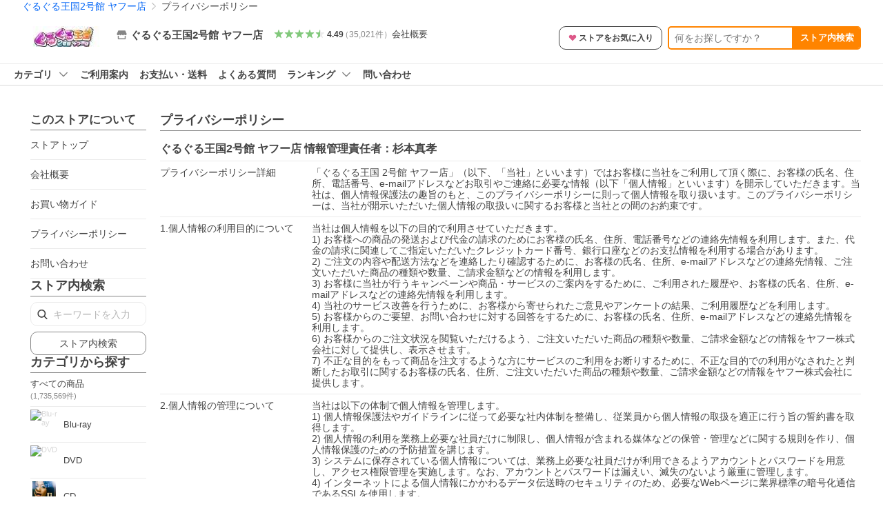

--- FILE ---
content_type: text/html; charset=utf-8
request_url: https://store.shopping.yahoo.co.jp/ggking/privacypolicy.html
body_size: 20257
content:
<!DOCTYPE html><html><head><meta charSet="utf-8"/><link rel="stylesheet" href="https://s.yimg.jp/images/shp_shared_parts/v2/2.0.227/css/pc/style.css" charSet="utf-8"/><meta name="viewport" content="width=1054"/><title>プライバシーポリシー ぐるぐる王国2号館 ヤフー店 - 通販 - Yahoo!ショッピング</title><link rel="canonical" href="https://store.shopping.yahoo.co.jp/ggking/privacypolicy.html"/><meta name="description" content="ぐるぐる王国2号館 ヤフー店 のプライバシーポリシーならYahoo!ショッピング！ランキングや口コミも豊富なネット通販。LINEアカウント連携でPayPayポイント毎日5%（上限あり）スマホアプリも充実で毎日どこからでも気になる商品をその場でお求めいただけます。"/><meta name="next-head-count" content="6"/><meta http-equiv="X-UA-Compatible" content="IE=edge"/><meta name="format-detection" content="telephone=no"/><script>
              var TLDataContext = {
                ual : {
                  pageview : {
                    opttype : 'pc',
                    content_id : '',
                    id_type : 'shopping',
                    nopv : 'false',
                    mtestid : '',
                    ss_join_id : '',
                    ss_join_id_type : '',
                    hierarchy_id : '2080436738'
                  },
                  search : ''
                }
              };</script><script async="" src="https://s.yimg.jp/images/commerce/js/libs/jquery/core/3.6.0/jquery.min.js"></script><script id="pvCount" data-nscript="beforeInteractive">
            (function() {
                var domain = "store.shopping.yahoo.co.jp";
                var spaceid = 2080436738;
                var property = "jp_shp_new";
                var url = "https://pvtag.yahoo.co.jp/t?f=" + spaceid + "&p=" + property + "&domain=" + domain + "&js=1&rnd=" + new Date().getTime();
                document.write("<script src=" + url + ">" + "<" + "/" + "script>");
            })();
        </script><link rel="preload" href="https://s.yimg.jp/images/shp_front/syene-front/prod/202601191456/_next/static/css/pages/_app.css" as="style"/><link rel="stylesheet" href="https://s.yimg.jp/images/shp_front/syene-front/prod/202601191456/_next/static/css/pages/_app.css" data-n-g=""/><link rel="preload" href="https://s.yimg.jp/images/shp_front/syene-front/prod/202601191456/_next/static/css/8554.css" as="style"/><link rel="stylesheet" href="https://s.yimg.jp/images/shp_front/syene-front/prod/202601191456/_next/static/css/8554.css"/><link rel="preload" href="https://s.yimg.jp/images/shp_front/syene-front/prod/202601191456/_next/static/css/4639.css" as="style"/><link rel="stylesheet" href="https://s.yimg.jp/images/shp_front/syene-front/prod/202601191456/_next/static/css/4639.css"/><link rel="preload" href="https://s.yimg.jp/images/shp_front/syene-front/prod/202601191456/_next/static/css/9310.css" as="style"/><link rel="stylesheet" href="https://s.yimg.jp/images/shp_front/syene-front/prod/202601191456/_next/static/css/9310.css"/><link rel="preload" href="https://s.yimg.jp/images/shp_front/syene-front/prod/202601191456/_next/static/css/4654.css" as="style"/><link rel="stylesheet" href="https://s.yimg.jp/images/shp_front/syene-front/prod/202601191456/_next/static/css/4654.css"/><link rel="preload" href="https://s.yimg.jp/images/shp_front/syene-front/prod/202601191456/_next/static/css/7933.css" as="style"/><link rel="stylesheet" href="https://s.yimg.jp/images/shp_front/syene-front/prod/202601191456/_next/static/css/7933.css"/><link rel="preload" href="https://s.yimg.jp/images/shp_front/syene-front/prod/202601191456/_next/static/css/1192.css" as="style"/><link rel="stylesheet" href="https://s.yimg.jp/images/shp_front/syene-front/prod/202601191456/_next/static/css/1192.css"/><link rel="preload" href="https://s.yimg.jp/images/shp_front/syene-front/prod/202601191456/_next/static/css/9027.css" as="style"/><link rel="stylesheet" href="https://s.yimg.jp/images/shp_front/syene-front/prod/202601191456/_next/static/css/9027.css"/><link rel="preload" href="https://s.yimg.jp/images/shp_front/syene-front/prod/202601191456/_next/static/css/6941.css" as="style"/><link rel="stylesheet" href="https://s.yimg.jp/images/shp_front/syene-front/prod/202601191456/_next/static/css/6941.css"/><noscript data-n-css=""></noscript><script defer="" nomodule="" src="https://s.yimg.jp/images/shp_front/syene-front/prod/202601191456/_next/static/chunks/polyfills-42372ed130431b0a.js"></script><script id="ual" src="https://s.yimg.jp/images/ds/managed/1/managed-ual.min.js?tk=e8a95dd8-c2f5-45a4-911a-3524b82a6610&amp;service=shopping" defer="" data-nscript="beforeInteractive"></script><script src="https://s.yimg.jp/images/shp-delivery/utils/1.0/ptahLinkParamsUpdater.js" defer="" data-nscript="beforeInteractive"></script><script src="https://s.yimg.jp/images/shp-delivery/utils/1.1/ptahGlobalCommon.js" defer="" data-nscript="beforeInteractive"></script><script defer="" src="https://s.yimg.jp/images/ds/cl/ds-custom-logger-2.1.1.min.js" data-nscript="beforeInteractive"></script><script defer="" src="https://s.yimg.jp/images/shp_front/syene-front/prod/202601191456/_next/static/chunks/26770aaf.js"></script><script defer="" src="https://s.yimg.jp/images/shp_front/syene-front/prod/202601191456/_next/static/chunks/3197.js"></script><script defer="" src="https://s.yimg.jp/images/shp_front/syene-front/prod/202601191456/_next/static/chunks/2064.js"></script><script defer="" src="https://s.yimg.jp/images/shp_front/syene-front/prod/202601191456/_next/static/chunks/9451.js"></script><script defer="" src="https://s.yimg.jp/images/shp_front/syene-front/prod/202601191456/_next/static/chunks/6899.js"></script><script defer="" src="https://s.yimg.jp/images/shp_front/syene-front/prod/202601191456/_next/static/chunks/7848.js"></script><script defer="" src="https://s.yimg.jp/images/shp_front/syene-front/prod/202601191456/_next/static/chunks/6421.js"></script><script defer="" src="https://s.yimg.jp/images/shp_front/syene-front/prod/202601191456/_next/static/chunks/3226.js"></script><script defer="" src="https://s.yimg.jp/images/shp_front/syene-front/prod/202601191456/_next/static/chunks/6411.js"></script><script defer="" src="https://s.yimg.jp/images/shp_front/syene-front/prod/202601191456/_next/static/chunks/4186.js"></script><script defer="" src="https://s.yimg.jp/images/shp_front/syene-front/prod/202601191456/_next/static/chunks/5791.js"></script><script defer="" src="https://s.yimg.jp/images/shp_front/syene-front/prod/202601191456/_next/static/chunks/4270.js"></script><script defer="" src="https://s.yimg.jp/images/shp_front/syene-front/prod/202601191456/_next/static/chunks/711.js"></script><script defer="" src="https://s.yimg.jp/images/shp_front/syene-front/prod/202601191456/_next/static/chunks/2692.js"></script><script defer="" src="https://s.yimg.jp/images/shp_front/syene-front/prod/202601191456/_next/static/chunks/9539.js"></script><script defer="" src="https://s.yimg.jp/images/shp_front/syene-front/prod/202601191456/_next/static/chunks/2682.js"></script><script src="https://s.yimg.jp/images/shp_front/syene-front/prod/202601191456/_next/static/chunks/webpack.js" defer=""></script><script src="https://s.yimg.jp/images/shp_front/syene-front/prod/202601191456/_next/static/chunks/framework.js" defer=""></script><script src="https://s.yimg.jp/images/shp_front/syene-front/prod/202601191456/_next/static/chunks/main.js" defer=""></script><script src="https://s.yimg.jp/images/shp_front/syene-front/prod/202601191456/_next/static/chunks/pages/_app.js" defer=""></script><script src="https://s.yimg.jp/images/shp_front/syene-front/prod/202601191456/_next/static/chunks/5396.js" defer=""></script><script src="https://s.yimg.jp/images/shp_front/syene-front/prod/202601191456/_next/static/chunks/pages/storefront/%40sellerid%40/privacypolicy.js" defer=""></script><script src="https://s.yimg.jp/images/shp_front/syene-front/prod/202601191456/_next/static/202601191456/_buildManifest.js" defer=""></script><script src="https://s.yimg.jp/images/shp_front/syene-front/prod/202601191456/_next/static/202601191456/_ssgManifest.js" defer=""></script></head><body><noscript><iframe src="https://www.googletagmanager.com/ns.html?id=GTM-PWD7BRB8" height="0" width="0" style="display:none;visibility:hidden"></iframe></noscript><div id="__next"><div id="wrapper"><div class="PageFrame PageFrame--colorless"><header data-page-frame="header" class="PageFrame__header"><div class="CenteredContainer"><shp-masthead ssr="true" withEmg="true"><div><div class="front-delivery-display" data-ui-library-version="2.0.225" style="display:none"><link rel="stylesheet" href="https://s.yimg.jp/images/shp_shared_parts/v2/2.0.225/css/__scoped__/_frontDelivery/pc/style.css"/><div class="Masthead____20225 front-delivery-reset____20225"><div class="Masthead__banner____20225" id="shp_prmb" data-prmb-root="true"><div id="PRMB"></div></div><div class="Masthead__body____20225" id="msthd"><div class="Masthead__logo____20225"><a href="https://shopping.yahoo.co.jp/" class="Masthead__logoLink____20225" data-cl-params="_cl_link:logo;_cl_position:0"><img src="https://s.yimg.jp/c/logo/f/2.0/shopping_r_34_2x.png" alt="Yahoo!ショッピング" width="238" height="34" class="ServiceLogo____20225 ServiceLogo--shopping____20225"/></a></div><div class="Masthead__mainBox____20225"><p>IDでもっと便利に<a href="https://account.edit.yahoo.co.jp/registration?.src=shp&amp;.done=https://store.shopping.yahoo.co.jp/ggking/privacypolicy.html" rel="nofollow" data-cl-params="_cl_link:account;_cl_position:1"><em>新規取得</em></a></p><p><a href="https://login.yahoo.co.jp/config/login?.src=shp&amp;.intl=jp&amp;.done=https://store.shopping.yahoo.co.jp/ggking/privacypolicy.html" rel="nofollow" data-cl-params="_cl_link:account;_cl_position:2"><em>ログイン</em></a></p></div><div class="Masthead__linkBox____20225"><ul class="Masthead__links____20225"><li class="Masthead__link____20225 Masthead__link--emphasis____20225"><a href="https://www.yahoo.co.jp/" data-cl-params="_cl_link:common;_cl_position:0">Yahoo! JAPAN</a></li><li class="Masthead__link____20225"><a href="https://business-ec.yahoo.co.jp/shopping/" data-cl-params="_cl_link:common;_cl_position:1">無料でお店を開こう！</a></li><li class="Masthead__link____20225"><a href="https://support.yahoo-net.jp/PccShopping/s/" data-cl-params="_cl_link:common;_cl_position:2">ヘルプ</a></li></ul></div></div></div></div><div><div class="emg" data-emg="emg"><div class="emg3" data-emg="emg3"></div><div class="emg2" data-emg="emg2"></div><div class="emg1" data-emg="emg1"></div></div></div></div></shp-masthead><noscript class="JsOffAlert"><div class="JsOffAlert__body"><p class="JsOffAlert__title"><span class="JsOffAlert__titleIcon"><svg width="48" height="48" viewBox="0 0 48 48" aria-hidden="true" class="Symbol"><path fill-rule="evenodd" clip-rule="evenodd" d="M20.4818 42.2428a2.0002 2.0002 0 0 0 1.857 1.2572h2.9844a2.4999 2.4999 0 0 0 2.3212-1.5716l1.2924-3.2312a15.3906 15.3906 0 0 0 1.9641-.8144l3.5111 1.5047a2 2 0 0 0 2.202-.4241l2.3497-2.3497a2 2 0 0 0 .424-2.2021l-1.5047-3.5109c.3144-.6314.587-1.2872.8142-1.9639l3.5455-1.4181a2 2 0 0 0 1.2573-1.857v-3.3229a2.0002 2.0002 0 0 0-1.2572-1.857l-3.5455-1.4183a15.3993 15.3993 0 0 0-.8144-1.9643l1.5046-3.5106a2.0001 2.0001 0 0 0-.424-2.2021l-2.3497-2.3497a2.0001 2.0001 0 0 0-2.2021-.424l-3.5107 1.5044a15.4008 15.4008 0 0 0-1.9642-.8144l-1.4181-3.5455A2 2 0 0 0 25.6617 4.5h-3.3229a2.0001 2.0001 0 0 0-1.857 1.2572l-1.4183 3.5455c-.6768.2272-1.3328.4999-1.9643.8144l-3.5106-1.5046a2 2 0 0 0-2.2021.424l-2.3497 2.3497a2.0001 2.0001 0 0 0-.424 2.2021l1.5044 3.5107a15.401 15.401 0 0 0-.8145 1.9645l-3.5455 1.4183A2.0001 2.0001 0 0 0 4.5 22.3388v3.3229a2 2 0 0 0 1.2573 1.857l3.5455 1.4181c.2272.6768.4999 1.3327.8144 1.9641L8.6125 34.412a2 2 0 0 0 .4241 2.202l2.3497 2.3497a2 2 0 0 0 2.2021.424l3.5109-1.5047a15.412 15.412 0 0 0 1.9642.8143l1.4183 3.5455ZM16.5 24c0-4.1421 3.3579-7.5 7.5-7.5s7.5 3.3579 7.5 7.5-3.3579 7.5-7.5 7.5-7.5-3.3579-7.5-7.5Z"></path></svg></span><span class="JsOffAlert__titleText">JavaScriptが無効です</span></p><p class="JsOffAlert__help">ブラウザの設定で有効にしてください（<a href="https://support.yahoo-net.jp/noscript">設定方法</a>）</p></div></noscript><shp-message-header ssr="true"><div></div></shp-message-header><shp-search-header ssr="true"><div><div class="front-delivery-display" data-ui-library-version="2.0.225" style="display:none"><link rel="stylesheet" href="https://s.yimg.jp/images/shp_shared_parts/v2/2.0.225/css/__scoped__/_frontDelivery/pc/style.css"/><div class="SearchHeader____20225 front-delivery-reset____20225"><div class="SearchHeader__main____20225"><div class="SearchHeader__item____20225"><div class="SearchHeader__searchBoxWrapper____20225"><div class="SearchBox____20225"><form id="h_srch" class="SearchBox__form____20225" role="search" action="https://shopping.yahoo.co.jp/search"><div class="SearchBox__main____20225 SearchBox__main--gray____20225"><input type="search" placeholder="何をお探しですか？" name="p" autoComplete="off" aria-label="検索キーワード" class="SearchBox__inputField____20225" value=""/><div class="SearchBox__optionTriggerWrapper____20225"><button type="button" class="Button____20225 Button--blackTransparent____20225 SearchBox__optionTrigger____20225" data-cl-params="_cl_link:srchcond;_cl_position:0"><span><span class="SearchBox__optionButton____20225"><svg width="48" height="48" viewBox="0 0 48 48" aria-hidden="true" class="Symbol____20225 SearchBox__optionIcon____20225"><path fill-rule="evenodd" clip-rule="evenodd" d="M36 22H26V12c0-1.104-.896-2-2-2s-2 .896-2 2v10H12c-1.104 0-2 .896-2 2s.896 2 2 2h10v10c0 1.104.896 2 2 2s2-.896 2-2V26h10c1.104 0 2-.896 2-2s-.896-2-2-2Z"></path></svg><span class="SearchBox__optionText____20225">こだわり条件</span></span></span></button></div><div class="SearchBox__submitButtonWrapper____20225"><button type="submit" class="Button____20225 Button--blackTransparent____20225 SearchBox__submitButton____20225"><span><svg width="48" height="48" viewBox="0 0 48 48" role="img" aria-label="検索する" class="Symbol____20225 SearchBox__searchIcon____20225"><path fill-rule="evenodd" clip-rule="evenodd" d="M21 32c-6.075 0-11-4.925-11-11s4.925-11 11-11 11 4.925 11 11-4.925 11-11 11Zm20.414 6.586-8.499-8.499C34.842 27.563 36 24.421 36 21c0-8.284-6.716-15-15-15-8.284 0-15 6.716-15 15 0 8.284 6.716 15 15 15 3.42 0 6.563-1.157 9.086-3.085l8.5 8.499c.781.781 2.047.781 2.828 0 .781-.781.781-2.047 0-2.828Z"></path></svg></span></button></div></div><input type="hidden" name="aq" value=""/><input type="hidden" name="oq" value=""/><input type="hidden" name="sc_i" value="shopping-pc-web-search-suggest-h_srch-srchbtn-sgstfrom---h_srch-kwd"/></form></div></div><ul id="h_nav" class="SearchHeader__nav____20225"><li class="SearchHeader__navItem____20225"><div role="status" style="visibility:hidden" class="SearchHeader__addedItems____20225"><div role="img" class="SearchHeader__addedItemsImage____20225"><div style="visibility:hidden" class="SearchHeader__addedItem____20225 SearchHeader__addedItem--first____20225" aria-hidden="true"><p class="SearchHeader__addedItemMessage____20225">カートに追加しました</p><div class="SearchHeader__addedItemBody____20225"></div></div><div style="visibility:hidden" class="SearchHeader__addedItem____20225 SearchHeader__addedItem--second____20225"></div><div style="visibility:hidden" class="SearchHeader__addedItem____20225 SearchHeader__addedItem--third____20225"></div></div></div><a href="https://order.shopping.yahoo.co.jp/cgi-bin/cart-form?sc_i=shp_pc_store_searchBox_cart" class="SearchHeader__navItemInner____20225" rel="nofollow" aria-label="カート" data-cl-params="_cl_link:cart;_cl_position:0"><svg width="48" height="48" viewBox="0 0 48 48" aria-hidden="true" class="Symbol____20225 SearchHeader__navItemIcon____20225"><path d="M7 6c-1.1046 0-2 .8954-2 2s.8954 2 2 2h2.7944l4.1232 15.3879c.0161.0602.0348.119.0559.1763l-1.3888 4.5425c-.2002.6549-.0478 1.3334.3486 1.8316C13.2695 32.57 13.9345 33 14.7 33h22c1.1046 0 2-.8954 2-2s-.8954-2-2-2H17.1059l.9172-3H36.7c1.0541 0 1.9178-.8155 1.9945-1.85a2.5028 2.5028 0 0 0 .0155-.0486l3.216-10.5193c.323-1.0563-.2715-2.1744-1.3278-2.4974A1.9963 1.9963 0 0 0 39.9005 11H14.2034l-.8221-3.0682a2.01 2.01 0 0 0-.1217-.3337C13.0736 6.6861 12.2669 6 11.3 6H7ZM18 42c2.2091 0 4-1.7909 4-4 0-2.2091-1.7909-4-4-4-2.2091 0-4 1.7909-4 4 0 2.2091 1.7909 4 4 4ZM38 38c0 2.2091-1.7909 4-4 4-2.2091 0-4-1.7909-4-4 0-2.2091 1.7909-4 4-4 2.2091 0 4 1.7909 4 4Z"></path></svg><span aria-hidden="true" class="SearchHeader__navItemText____20225">カート</span></a></li><li class="SearchHeader__navItem____20225"><a href="https://shopping.yahoo.co.jp/my/wishlist/item?sc_i=shp_pc_store_searchBox_watchlist" class="SearchHeader__navItemInner____20225" rel="nofollow" data-cl-params="_cl_link:fav;_cl_position:0"><svg width="48" height="48" viewBox="0 0 48 48" aria-hidden="true" class="Symbol____20225 SearchHeader__navItemIcon____20225"><path fill-rule="evenodd" clip-rule="evenodd" d="M39.4013 11.5708c-3.465-3.428-9.084-3.428-12.55 0l-2.851 2.82-2.852-2.82c-3.465-3.428-9.084-3.428-12.55 0-3.465 3.425-3.465 8.981 0 12.407l2.853 2.821-.001.001 12.195 12.055c.195.194.514.194.71 0l1.04-1.029c.001 0 .001 0 .001-.001l11.153-11.025-.001-.001 2.853-2.821c3.465-3.426 3.465-8.982 0-12.407Z"></path></svg><span class="SearchHeader__navItemText____20225">お気に入り</span></a></li><li class="SearchHeader__navItem____20225"><a href="https://odhistory.shopping.yahoo.co.jp/cgi-bin/history-list?sc_i=shp_pc_store_searchBox_order_history" class="SearchHeader__navItemInner____20225" rel="nofollow" data-cl-params="_cl_link:ordhist;_cl_position:0"><svg width="48" height="48" viewBox="0 0 48 48" aria-hidden="true" class="Symbol____20225 SearchHeader__navItemIcon____20225"><path d="M9.1322 26C10.11 33.3387 16.3938 39 24 39c8.2843 0 15-6.7157 15-15S32.2843 9 24 9c-4.6514 0-8.8083 2.1171-11.5596 5.4404l2.8525 2.8525c.63.63.1838 1.7071-.7071 1.7071H6c-.5523 0-1-.4477-1-1V9.4142c0-.8909 1.0771-1.337 1.7071-.707l2.895 2.8948C13.0862 7.5593 18.2442 5 24 5c10.4934 0 19 8.5066 19 19s-8.5066 19-19 19c-9.8179 0-17.8966-7.4467-18.896-17h4.0282Z"></path><path d="M29.8653 17.1217c.3174-.6951.0599-1.5306-.6153-1.9205-.7174-.4142-1.6348-.1684-2.049.5491l-3.2012 5.5437-3.2008-5.5437-.0781-.1217c-.4433-.6224-1.2957-.8172-1.9709-.4274-.7174.4142-.9632 1.3316-.549 2.0491L21.5208 23h-1.9537C18.7015 23 18 23.6715 18 24.5s.7015 1.5 1.5671 1.5h2.9327v1h-2.9327C18.7015 27 18 27.6715 18 28.5s.7015 1.5 1.5671 1.5h2.9327l.0002 3.5c0 .829.671 1.5 1.5 1.5s1.5-.671 1.5-1.5l-.0002-3.5h2.9333c.8655 0 1.567-.6715 1.567-1.5s-.7015-1.5-1.567-1.5h-2.9333v-1h2.9333c.8655 0 1.567-.6715 1.567-1.5s-.7015-1.5-1.567-1.5h-1.9543l3.3202-5.7497.0663-.1286Z"></path></svg><span class="SearchHeader__navItemText____20225">注文履歴</span></a></li><li class="SearchHeader__navItem____20225"><a href="https://shopping.yahoo.co.jp/my/new?sc_i=shp_pc_store_searchBox_newinfo" class="SearchHeader__navItemInner____20225" rel="nofollow" aria-label="新着情報" data-cl-params="_cl_link:newinfo;_cl_position:0"><svg width="48" height="48" viewBox="0 0 48 48" aria-hidden="true" class="Symbol____20225 SearchHeader__navItemIcon____20225"><path d="m40.7925 32.314.1401.1172c1.453 1.218 1.25 2.751.413 3.745-.838.993-2.35.824-2.35.824H9.0046s-1.512.169-2.35-.824c-.837-.994-1.04-2.527.413-3.745l.14-.1172c1.45-1.2123 3.5398-2.9597 5.219-7.2088.691-1.7477.9939-4.1123 1.3039-6.5333.4685-3.6573.9534-7.4435 2.8181-9.4267 3.217-3.42 7.451-3.14 7.451-3.14s4.235-.28 7.452 3.14c1.8646 1.9832 2.3495 5.7694 2.818 9.4267.3101 2.421.6129 4.7856 1.304 6.5333 1.6791 4.2491 3.7689 5.9965 5.2189 7.2088ZM23.9999 42.005c-2.052 0-3.81-1.237-4.581-3.005h9.162c-.77 1.768-2.529 3.005-4.581 3.005Z"></path></svg><span aria-hidden="true" class="SearchHeader__navItemText____20225">新着情報</span></a></li><li class="SearchHeader__navItem____20225"><a href="https://shopping.yahoo.co.jp/my?sc_i=shp_pc_store_searchBox_my" class="SearchHeader__navItemInner____20225" rel="nofollow" data-cl-params="_cl_link:myshp;_cl_position:0"><svg width="48" height="48" viewBox="0 0 48 48" aria-hidden="true" class="Symbol____20225 SearchHeader__navItemIcon____20225"><path fill-rule="evenodd" clip-rule="evenodd" d="M21.9997 28.0001a39.938 39.938 0 0 1 4.001.2042L26.0001 42l-18.9944.0001c-.593 0-1.058-.527-1.001-1.144l.0516-.5166c.0098-.0923.0203-.1875.0314-.2853l.075-.6171c.014-.1075.0286-.2172.044-.3289l.1021-.691c.3915-2.486 1.1519-5.6067 2.593-7.0861 2.186-2.2467 7.135-3.0716 11.0379-3.2761l.7187-.0313.6885-.0179c.2239-.0039.4418-.0057.6528-.0057ZM40.5001 39c.8285 0 1.5.6716 1.5 1.5s-.6715 1.5-1.5 1.5h-11c-.8284 0-1.5-.6716-1.5-1.5s.6716-1.5 1.5-1.5h11Zm0-5c.8285 0 1.5.6716 1.5 1.5s-.6715 1.5-1.5 1.5h-11c-.8284 0-1.5-.6716-1.5-1.5s.6716-1.5 1.5-1.5h11Zm0-5c.8285 0 1.5.6716 1.5 1.5s-.6715 1.5-1.5 1.5h-11c-.8284 0-1.5-.6716-1.5-1.5s.6716-1.5 1.5-1.5h11Zm-18.5-23c4.418 0 8 3.996 8 8.918 0 4.922-2.864 11.082-8 11.082-5.226 0-8-6.16-8-11.082 0-4.922 3.581-8.918 8-8.918Z"></path></svg><span class="SearchHeader__navItemText____20225">マイページ</span></a></li></ul></div></div></div></div></div></shp-search-header><div id="bclst" class="target_modules"><div class="Breadcrumb"><ul class="Breadcrumb__list"><li class="Breadcrumb__item"><a class="Breadcrumb__link" href="https://store.shopping.yahoo.co.jp/ggking/" rel="">ぐるぐる王国2号館 ヤフー店</a></li><li class="Breadcrumb__item"><span class="Breadcrumb__arrowIconWrapper"><svg width="20" height="48" viewBox="0 0 20 48" aria-hidden="true" class="Symbol Breadcrumb__arrowIcon"><path fill-rule="evenodd" clip-rule="evenodd" d="M19.417 22.5815 3.4136 6.5836c-.778-.7781-2.052-.7781-2.83 0-.7781.7782-.7781 2.0515 0 2.8287L15.1758 24 .5835 38.5874c-.778.7782-.778 2.0515 0 2.8297.778.7772 2.052.7772 2.83 0L19.417 25.4192c.39-.3901.584-.9052.583-1.4193.001-.5142-.193-1.0283-.583-1.4184Z"></path></svg></span><span aria-current="location">プライバシーポリシー</span></li></ul><script type="application/ld+json">{"@context":"https://schema.org","@type":"BreadcrumbList","itemListElement":[{"@type":"ListItem","position":1,"item":{"@id":"https://store.shopping.yahoo.co.jp/ggking/","name":"ぐるぐる王国2号館 ヤフー店"}},{"@type":"ListItem","position":2,"item":{"@id":"https://store.shopping.yahoo.co.jp/ggking/privacypolicy.html","name":"プライバシーポリシー"}}]}</script></div></div></div></header><div class="styles_sticky__D5BcT"><div class="CenteredContainer"><div id="strh" class="target_modules"><div class="styles_storeSignboard__j_207"><p class="styles_sign__P_adt"><a href="https://store.shopping.yahoo.co.jp/ggking/" data-cl-params="_cl_link:strlg;_cl_position:0;"><span style="box-sizing:border-box;display:inline-block;overflow:hidden;width:initial;height:initial;background:none;opacity:1;border:0;margin:0;padding:0;position:relative;max-width:100%"><span style="box-sizing:border-box;display:block;width:initial;height:initial;background:none;opacity:1;border:0;margin:0;padding:0;max-width:100%"><img style="display:block;max-width:100%;width:initial;height:initial;background:none;opacity:1;border:0;margin:0;padding:0" alt="" aria-hidden="true" src="data:image/svg+xml,%3csvg%20xmlns=%27http://www.w3.org/2000/svg%27%20version=%271.1%27%20width=%27120%27%20height=%2730%27/%3e"/></span><img alt="ぐるぐる王国2号館 ヤフー店 ロゴ" src="[data-uri]" decoding="async" data-nimg="intrinsic" style="position:absolute;top:0;left:0;bottom:0;right:0;box-sizing:border-box;padding:0;border:none;margin:auto;display:block;width:0;height:0;min-width:100%;max-width:100%;min-height:100%;max-height:100%"/><noscript><img alt="ぐるぐる王国2号館 ヤフー店 ロゴ" loading="lazy" decoding="async" data-nimg="intrinsic" style="position:absolute;top:0;left:0;bottom:0;right:0;box-sizing:border-box;padding:0;border:none;margin:auto;display:block;width:0;height:0;min-width:100%;max-width:100%;min-height:100%;max-height:100%" src="https://shopping.c.yimg.jp/lib/ggking/ggking_1"/></noscript></span></a></p><div class="styles_info__qTrLw"><div class="styles_infoMain__4DwP3"><a href="https://store.shopping.yahoo.co.jp/ggking/" data-cl-params="_cl_link:storenam;_cl_position:0;"><div class="styles_infoItem__hqTQs"><svg width="48" height="48" viewBox="0 0 48 48" aria-hidden="true" class="Symbol styles_storeIcon__Auf_m"><path fill-rule="evenodd" clip-rule="evenodd" d="M10 42c-1.1046 0-2-.8954-2-2V28h4v10h24V28h4v12c0 1.0544-.8159 1.9182-1.8507 1.9945L38 42H10Zm33.5816-23.0026L38 6H10L4.4185 18.9972A4.9812 4.9812 0 0 0 4 21c0 2.7614 2.2386 5 5 5s5-2.2386 5-5c0 2.7614 2.2386 5 5 5s5-2.2386 5-5c0 2.7614 2.2386 5 5 5s5-2.2386 5-5c0 2.7614 2.2386 5 5 5s5-2.2386 5-5c0-.7123-.15-1.3892-.4184-2.0026Z"></path></svg><span class="styles_storeName__rFj6g">ぐるぐる王国2号館 ヤフー店</span></div></a></div><div class="styles_infoSub__eV2td"><a href="https://shopping.yahoo.co.jp/store_rating/ggking/store/review/" data-cl-params="_cl_link:storerat;_cl_position:0;"><span class="Review Review--store styles_review__yC5S4"><span class="Review__stars" role="img" aria-label="5点中4.49点の評価"><span class="Review__starWrapper"><span class="Review__star Review__star--colored"><svg width="48" height="48" viewBox="0 0 48 48" aria-hidden="true" class="Symbol"><path fill-rule="evenodd" clip-rule="evenodd" d="M34.655 42.5567 24 34.8537l-10.655 7.703c-.183.133-.398.199-.613.199-.217 0-.436-.068-.62-.205a1.0627 1.0627 0 0 1-.377-1.183l4.087-12.582-10.432-8.49c-.346-.283-.478-.794-.33-1.217.148-.422.545-.745.99-.745h12.856l4.103-11.649c.149-.423.546-.685.99-.685.445 0 .842.253.991.675l4.104 11.659H41.95c.445 0 .842.323.9899.745.148.423.0161.914-.3299 1.197l-10.4321 8.501 4.087 12.586c.1411.435-.0109.915-.3769 1.185-.185.137-.403.208-.621.208-.2141 0-.429-.066-.612-.199Z"></path></svg></span></span><span class="Review__starWrapper"><span class="Review__star Review__star--colored"><svg width="48" height="48" viewBox="0 0 48 48" aria-hidden="true" class="Symbol"><path fill-rule="evenodd" clip-rule="evenodd" d="M34.655 42.5567 24 34.8537l-10.655 7.703c-.183.133-.398.199-.613.199-.217 0-.436-.068-.62-.205a1.0627 1.0627 0 0 1-.377-1.183l4.087-12.582-10.432-8.49c-.346-.283-.478-.794-.33-1.217.148-.422.545-.745.99-.745h12.856l4.103-11.649c.149-.423.546-.685.99-.685.445 0 .842.253.991.675l4.104 11.659H41.95c.445 0 .842.323.9899.745.148.423.0161.914-.3299 1.197l-10.4321 8.501 4.087 12.586c.1411.435-.0109.915-.3769 1.185-.185.137-.403.208-.621.208-.2141 0-.429-.066-.612-.199Z"></path></svg></span></span><span class="Review__starWrapper"><span class="Review__star Review__star--colored"><svg width="48" height="48" viewBox="0 0 48 48" aria-hidden="true" class="Symbol"><path fill-rule="evenodd" clip-rule="evenodd" d="M34.655 42.5567 24 34.8537l-10.655 7.703c-.183.133-.398.199-.613.199-.217 0-.436-.068-.62-.205a1.0627 1.0627 0 0 1-.377-1.183l4.087-12.582-10.432-8.49c-.346-.283-.478-.794-.33-1.217.148-.422.545-.745.99-.745h12.856l4.103-11.649c.149-.423.546-.685.99-.685.445 0 .842.253.991.675l4.104 11.659H41.95c.445 0 .842.323.9899.745.148.423.0161.914-.3299 1.197l-10.4321 8.501 4.087 12.586c.1411.435-.0109.915-.3769 1.185-.185.137-.403.208-.621.208-.2141 0-.429-.066-.612-.199Z"></path></svg></span></span><span class="Review__starWrapper"><span class="Review__star Review__star--colored"><svg width="48" height="48" viewBox="0 0 48 48" aria-hidden="true" class="Symbol"><path fill-rule="evenodd" clip-rule="evenodd" d="M34.655 42.5567 24 34.8537l-10.655 7.703c-.183.133-.398.199-.613.199-.217 0-.436-.068-.62-.205a1.0627 1.0627 0 0 1-.377-1.183l4.087-12.582-10.432-8.49c-.346-.283-.478-.794-.33-1.217.148-.422.545-.745.99-.745h12.856l4.103-11.649c.149-.423.546-.685.99-.685.445 0 .842.253.991.675l4.104 11.659H41.95c.445 0 .842.323.9899.745.148.423.0161.914-.3299 1.197l-10.4321 8.501 4.087 12.586c.1411.435-.0109.915-.3769 1.185-.185.137-.403.208-.621.208-.2141 0-.429-.066-.612-.199Z"></path></svg></span></span><span class="Review__starWrapper"><span class="Review__starHalf"><svg width="48" height="48" viewBox="0 0 48 48" aria-hidden="true" class="Symbol"><path fill-rule="evenodd" clip-rule="evenodd" d="M23.9995 6c-.445 0-.841.262-.99.685l-4.104 11.6479H6.0495c-.445 0-.842.324-.989.746-.149.423-.017.934.33 1.216l10.432 8.491-4.088 12.582c-.141.435.011.912.377 1.183a1.0412 1.0412 0 0 0 1.233.006l10.655-7.703V5.9999Z"></path></svg></span><span class="Review__star"><svg width="48" height="48" viewBox="0 0 48 48" aria-hidden="true" class="Symbol"><path fill-rule="evenodd" clip-rule="evenodd" d="M34.655 42.5567 24 34.8537l-10.655 7.703c-.183.133-.398.199-.613.199-.217 0-.436-.068-.62-.205a1.0627 1.0627 0 0 1-.377-1.183l4.087-12.582-10.432-8.49c-.346-.283-.478-.794-.33-1.217.148-.422.545-.745.99-.745h12.856l4.103-11.649c.149-.423.546-.685.99-.685.445 0 .842.253.991.675l4.104 11.659H41.95c.445 0 .842.323.9899.745.148.423.0161.914-.3299 1.197l-10.4321 8.501 4.087 12.586c.1411.435-.0109.915-.3769 1.185-.185.137-.403.208-.621.208-.2141 0-.429-.066-.612-.199Z"></path></svg></span></span></span><span class="Review__average" aria-hidden="true">4.49</span><span class="Review__count Review__count--hasBrackets">（<!-- -->35,021<!-- -->件<!-- -->）</span></span></a><a class="styles_infoItemLink__YfH3L" href="https://store.shopping.yahoo.co.jp/ggking/info.html" data-cl-params="_cl_link:strinfo;_cl_position:0;">会社概要</a></div></div><div class="styles_actions__QTnCq"><p class="styles_action__dpolX"></p><p class="styles_action__dpolX"><button type="button" class="Button Button--blackOutline styles_storeFavoriteButton__n_9ee" data-cl-params="_cl_link:addstore;_cl_position:0;ext_act:store_fav;"><span><span class="styles_storeFavoriteText__MH3Yz"><svg width="48" height="48" viewBox="0 0 48 48" aria-hidden="true" class="Symbol styles_storeFavoriteIcon__pmGTx"><path fill-rule="evenodd" clip-rule="evenodd" d="M39.4013 11.5708c-3.465-3.428-9.084-3.428-12.55 0l-2.851 2.82-2.852-2.82c-3.465-3.428-9.084-3.428-12.55 0-3.465 3.425-3.465 8.981 0 12.407l2.853 2.821-.001.001 12.195 12.055c.195.194.514.194.71 0l1.04-1.029c.001 0 .001 0 .001-.001l11.153-11.025-.001-.001 2.853-2.821c3.465-3.426 3.465-8.982 0-12.407Z"></path></svg>ストアをお気に入り</span></span></button></p><div class="styles_action__dpolX"><form action="https://store.shopping.yahoo.co.jp/ggking/search.html#CentSrchFilter1"><div class="styles_search__PsiBJ"><input type="search" name="p" placeholder="何をお探しですか？" class="styles_searchInput__8OGl_" value=""/><button data-cl-params="_cl_link:strsrc;_cl_position:0;" type="submit" class="styles_searchSubmit__3sK9s">ストア内検索</button></div></form></div></div></div></div></div><div id="nvgh" class="styles_navigationHeader__3rRwO target_modules"><ul class="styles_items__Ex3lU"><li class="styles_item__yPs6H"><button class="styles_itemName__GR7XD" data-cl-params="_cl_link:strcnt1;_cl_position:0">カテゴリ<svg width="48" height="48" viewBox="0 0 48 48" aria-hidden="true" class="Symbol styles_arrowIcon__Jc0Yn"><path fill-rule="evenodd" clip-rule="evenodd" d="M24 29.1761 9.4123 14.5842c-.7771-.7789-2.0515-.7789-2.8287 0-.7781.778-.7781 2.051 0 2.83l15.998 16.0028c.3901.39.9043.584 1.4184.583.5141.001 1.0283-.193 1.4184-.583l15.998-16.0028c.7781-.779.7781-2.052 0-2.83-.7772-.7789-2.0516-.7789-2.8288 0L24 29.1761Z"></path></svg></button></li><li class="styles_item__yPs6H"><a href="https://shopping.geocities.jp/ggking/guide.html" class="styles_itemName__GR7XD" data-cl-params="_cl_link:strcnt2;_cl_position:0">ご利用案内</a></li><li class="styles_item__yPs6H"><a href="https://shopping.geocities.jp/ggking/guide.html#sipfe" class="styles_itemName__GR7XD" data-cl-params="_cl_link:strcnt3;_cl_position:0">お支払い・送料</a></li><li class="styles_item__yPs6H"><a href="https://store.shopping.yahoo.co.jp/ggking/faq.html" class="styles_itemName__GR7XD" data-cl-params="_cl_link:strcnt4;_cl_position:0">よくある質問</a></li><li class="styles_item__yPs6H"><button class="styles_itemName__GR7XD" data-cl-params="_cl_link:strcnt5;_cl_position:0">ランキング<svg width="48" height="48" viewBox="0 0 48 48" aria-hidden="true" class="Symbol styles_arrowIcon__Jc0Yn"><path fill-rule="evenodd" clip-rule="evenodd" d="M24 29.1761 9.4123 14.5842c-.7771-.7789-2.0515-.7789-2.8287 0-.7781.778-.7781 2.051 0 2.83l15.998 16.0028c.3901.39.9043.584 1.4184.583.5141.001 1.0283-.193 1.4184-.583l15.998-16.0028c.7781-.779.7781-2.052 0-2.83-.7772-.7789-2.0516-.7789-2.8288 0L24 29.1761Z"></path></svg></button></li><li class="styles_item__yPs6H"><a href="https://talk.shopping.yahoo.co.jp/contact/ggking" class="styles_itemName__GR7XD" target="_blank" rel="noreferrer nofollow" data-cl-params="_cl_link:strcnt6;_cl_position:0">問い合わせ</a></li></ul></div></div><main class="PageFrame__main"><div class="CenteredContainer"><div class="Column styles_column__mOYBM"><div class="Column__left styles_columnLeft__6aGyo"><div id="tssdnv" class="styles_sideLinks__vxrPE target_modules"><h2 class="styles_title__lzFHi styles_border__3V9Hs">このストアについて</h2><ul><li class="styles_listItem__JdCx1"><a href="https://store.shopping.yahoo.co.jp/ggking/" class="styles_link___DXvz" data-cl-params="_cl_link:sttop;_cl_position:0">ストアトップ</a></li><li class="styles_listItem__JdCx1"><a href="https://store.shopping.yahoo.co.jp/ggking/info.html" class="styles_link___DXvz" data-cl-params="_cl_link:comov;_cl_position:0">会社概要</a></li><li class="styles_listItem__JdCx1"><a href="https://store.shopping.yahoo.co.jp/ggking/guide.html" class="styles_link___DXvz" data-cl-params="_cl_link:spgui;_cl_position:0" rel="nofollow">お買い物ガイド</a></li><li class="styles_listItem__JdCx1"><a href="https://store.shopping.yahoo.co.jp/ggking/privacypolicy.html" class="styles_link___DXvz" data-cl-params="_cl_link:pripl;_cl_position:0">プライバシーポリシー</a></li><li class="styles_listItem__JdCx1"><a href="https://talk.shopping.yahoo.co.jp/contact/ggking" class="styles_link___DXvz" data-cl-params="_cl_link:conus;_cl_position:0" rel="nofollow">お問い合わせ</a></li></ul></div><div id="sdnvsch" class="styles_sideSearchBox__JnNow target_modules"><h2 class="styles_title__PBan9 styles_border__1a5zs">ストア内検索</h2><form class="styles_searchBox__FLKUu" action="https://store.shopping.yahoo.co.jp/ggking/search.html#CentSrchFilter1"><div class="styles_textfiledWrapper__HaIqj"><span class="styles_searchIconWrapper__Qnoup"><svg width="48" height="48" viewBox="0 0 48 48" aria-hidden="true" class="Symbol styles_searchIcon__w170q"><path fill-rule="evenodd" clip-rule="evenodd" d="M21 32c-6.075 0-11-4.925-11-11s4.925-11 11-11 11 4.925 11 11-4.925 11-11 11Zm20.414 6.586-8.499-8.499C34.842 27.563 36 24.421 36 21c0-8.284-6.716-15-15-15-8.284 0-15 6.716-15 15 0 8.284 6.716 15 15 15 3.42 0 6.563-1.157 9.086-3.085l8.5 8.499c.781.781 2.047.781 2.828 0 .781-.781.781-2.047 0-2.828Z"></path></svg></span><span class="Textfield styles_textfiled__40T3W"><input type="search" placeholder="キーワードを入力" autoCapitalize="none" autoCorrect="off" autoComplete="off" name="p" class="Textfield__input" value=""/></span></div><button type="submit" class="Button Button--gray styles_submitButton__6gNsV" data-cl-params="_cl_link:ssschbt;_cl_position:0"><span>ストア内検索</span></button></form></div><div id="sdnv" class="styles_sideCategoryMenu__hh2oM target_modules"><h2 class="styles_title__PBan9 styles_border__1a5zs">カテゴリから探す</h2><a class="styles_allCategory__uYbBL" href="https://store.shopping.yahoo.co.jp/ggking/search.html" data-cl-params="_cl_link:alitem;_cl_position:0"><span class="styles_title__1_sGl">すべての商品</span><span class="styles_count__mQ_Tl">(<!-- -->1,735,569<!-- -->件)</span></a><div class="styles_storeCategoryItem__HabL9"><a class="styles_parentCategoryButton__pxPK7" href="https://store.shopping.yahoo.co.jp/ggking/bluray.html" data-cl-params="_cl_link:catgf;_cl_position:0"><div class="styles_parentCategory__5f6CC"><div class="styles_categoryImage__Y5tfR"><span style="box-sizing:border-box;display:inline-block;overflow:hidden;width:initial;height:initial;background:none;opacity:1;border:0;margin:0;padding:0;position:relative;max-width:100%"><span style="box-sizing:border-box;display:block;width:initial;height:initial;background:none;opacity:1;border:0;margin:0;padding:0;max-width:100%"><img style="display:block;max-width:100%;width:initial;height:initial;background:none;opacity:1;border:0;margin:0;padding:0" alt="" aria-hidden="true" src="data:image/svg+xml,%3csvg%20xmlns=%27http://www.w3.org/2000/svg%27%20version=%271.1%27%20width=%2740%27%20height=%2740%27/%3e"/></span><img alt="Blu-ray" src="[data-uri]" decoding="async" data-nimg="intrinsic" class="styles_image__eSsP0" style="position:absolute;top:0;left:0;bottom:0;right:0;box-sizing:border-box;padding:0;border:none;margin:auto;display:block;width:0;height:0;min-width:100%;max-width:100%;min-height:100%;max-height:100%"/><noscript><img alt="Blu-ray" loading="lazy" decoding="async" data-nimg="intrinsic" style="position:absolute;top:0;left:0;bottom:0;right:0;box-sizing:border-box;padding:0;border:none;margin:auto;display:block;width:0;height:0;min-width:100%;max-width:100%;min-height:100%;max-height:100%" class="styles_image__eSsP0" src="https://shopping.c.yimg.jp/lib/ggking/ggking_vwes-7298_i_20230121151540"/></noscript></span></div><p class="styles_categoryTitle__EQEZI"><span class="styles_title__1_sGl">Blu-ray</span></p></div></a></div><div class="styles_storeCategoryItem__HabL9"><a class="styles_parentCategoryButton__pxPK7" href="https://store.shopping.yahoo.co.jp/ggking/dvd.html" data-cl-params="_cl_link:catgf;_cl_position:1"><div class="styles_parentCategory__5f6CC"><div class="styles_categoryImage__Y5tfR"><span style="box-sizing:border-box;display:inline-block;overflow:hidden;width:initial;height:initial;background:none;opacity:1;border:0;margin:0;padding:0;position:relative;max-width:100%"><span style="box-sizing:border-box;display:block;width:initial;height:initial;background:none;opacity:1;border:0;margin:0;padding:0;max-width:100%"><img style="display:block;max-width:100%;width:initial;height:initial;background:none;opacity:1;border:0;margin:0;padding:0" alt="" aria-hidden="true" src="data:image/svg+xml,%3csvg%20xmlns=%27http://www.w3.org/2000/svg%27%20version=%271.1%27%20width=%2740%27%20height=%2740%27/%3e"/></span><img alt="DVD" src="[data-uri]" decoding="async" data-nimg="intrinsic" class="styles_image__eSsP0" style="position:absolute;top:0;left:0;bottom:0;right:0;box-sizing:border-box;padding:0;border:none;margin:auto;display:block;width:0;height:0;min-width:100%;max-width:100%;min-height:100%;max-height:100%"/><noscript><img alt="DVD" loading="lazy" decoding="async" data-nimg="intrinsic" style="position:absolute;top:0;left:0;bottom:0;right:0;box-sizing:border-box;padding:0;border:none;margin:auto;display:block;width:0;height:0;min-width:100%;max-width:100%;min-height:100%;max-height:100%" class="styles_image__eSsP0" src="https://shopping.c.yimg.jp/lib/ggking/ggking_zmbj-8556_i_20230120144104"/></noscript></span></div><p class="styles_categoryTitle__EQEZI"><span class="styles_title__1_sGl">DVD</span></p></div></a></div><div class="styles_storeCategoryItem__HabL9"><a class="styles_parentCategoryButton__pxPK7" href="https://store.shopping.yahoo.co.jp/ggking/cd.html" data-cl-params="_cl_link:catgf;_cl_position:2"><div class="styles_parentCategory__5f6CC"><div class="styles_categoryImage__Y5tfR"><span style="box-sizing:border-box;display:inline-block;overflow:hidden;width:initial;height:initial;background:none;opacity:1;border:0;margin:0;padding:0;position:relative;max-width:100%"><span style="box-sizing:border-box;display:block;width:initial;height:initial;background:none;opacity:1;border:0;margin:0;padding:0;max-width:100%"><img style="display:block;max-width:100%;width:initial;height:initial;background:none;opacity:1;border:0;margin:0;padding:0" alt="" aria-hidden="true" src="data:image/svg+xml,%3csvg%20xmlns=%27http://www.w3.org/2000/svg%27%20version=%271.1%27%20width=%2740%27%20height=%2740%27/%3e"/></span><img alt="CD" src="[data-uri]" decoding="async" data-nimg="intrinsic" class="styles_image__eSsP0" style="position:absolute;top:0;left:0;bottom:0;right:0;box-sizing:border-box;padding:0;border:none;margin:auto;display:block;width:0;height:0;min-width:100%;max-width:100%;min-height:100%;max-height:100%"/><noscript><img alt="CD" loading="lazy" decoding="async" data-nimg="intrinsic" style="position:absolute;top:0;left:0;bottom:0;right:0;box-sizing:border-box;padding:0;border:none;margin:auto;display:block;width:0;height:0;min-width:100%;max-width:100%;min-height:100%;max-height:100%" class="styles_image__eSsP0" src="https://shopping.c.yimg.jp/lib/ggking/ggking_zzcd-80023"/></noscript></span></div><p class="styles_categoryTitle__EQEZI"><span class="styles_title__1_sGl">CD</span></p></div></a></div><div class="styles_storeCategoryItem__HabL9"><a class="styles_parentCategoryButton__pxPK7" href="https://store.shopping.yahoo.co.jp/ggking/bdf1c0d2.html" data-cl-params="_cl_link:catgf;_cl_position:3"><div class="styles_parentCategory__5f6CC"><div class="styles_categoryImage__Y5tfR"><span style="box-sizing:border-box;display:inline-block;overflow:hidden;width:initial;height:initial;background:none;opacity:1;border:0;margin:0;padding:0;position:relative;max-width:100%"><span style="box-sizing:border-box;display:block;width:initial;height:initial;background:none;opacity:1;border:0;margin:0;padding:0;max-width:100%"><img style="display:block;max-width:100%;width:initial;height:initial;background:none;opacity:1;border:0;margin:0;padding:0" alt="" aria-hidden="true" src="data:image/svg+xml,%3csvg%20xmlns=%27http://www.w3.org/2000/svg%27%20version=%271.1%27%20width=%2740%27%20height=%2740%27/%3e"/></span><img alt="書籍" src="[data-uri]" decoding="async" data-nimg="intrinsic" class="styles_image__eSsP0" style="position:absolute;top:0;left:0;bottom:0;right:0;box-sizing:border-box;padding:0;border:none;margin:auto;display:block;width:0;height:0;min-width:100%;max-width:100%;min-height:100%;max-height:100%"/><noscript><img alt="書籍" loading="lazy" decoding="async" data-nimg="intrinsic" style="position:absolute;top:0;left:0;bottom:0;right:0;box-sizing:border-box;padding:0;border:none;margin:auto;display:block;width:0;height:0;min-width:100%;max-width:100%;min-height:100%;max-height:100%" class="styles_image__eSsP0" src="https://shopping.c.yimg.jp/lib/ggking/ggking_9784921142308"/></noscript></span></div><p class="styles_categoryTitle__EQEZI"><span class="styles_title__1_sGl">書籍</span></p></div></a></div><div class="styles_storeCategoryItem__HabL9"><a class="styles_parentCategoryButton__pxPK7" href="https://store.shopping.yahoo.co.jp/ggking/a5b0a5c3a5.html" data-cl-params="_cl_link:catgf;_cl_position:4"><div class="styles_parentCategory__5f6CC"><div class="styles_categoryImage__Y5tfR"><span style="box-sizing:border-box;display:inline-block;overflow:hidden;width:initial;height:initial;background:none;opacity:1;border:0;margin:0;padding:0;position:relative;max-width:100%"><span style="box-sizing:border-box;display:block;width:initial;height:initial;background:none;opacity:1;border:0;margin:0;padding:0;max-width:100%"><img style="display:block;max-width:100%;width:initial;height:initial;background:none;opacity:1;border:0;margin:0;padding:0" alt="" aria-hidden="true" src="data:image/svg+xml,%3csvg%20xmlns=%27http://www.w3.org/2000/svg%27%20version=%271.1%27%20width=%2740%27%20height=%2740%27/%3e"/></span><img alt="グッズ" src="[data-uri]" decoding="async" data-nimg="intrinsic" class="styles_image__eSsP0" style="position:absolute;top:0;left:0;bottom:0;right:0;box-sizing:border-box;padding:0;border:none;margin:auto;display:block;width:0;height:0;min-width:100%;max-width:100%;min-height:100%;max-height:100%"/><noscript><img alt="グッズ" loading="lazy" decoding="async" data-nimg="intrinsic" style="position:absolute;top:0;left:0;bottom:0;right:0;box-sizing:border-box;padding:0;border:none;margin:auto;display:block;width:0;height:0;min-width:100%;max-width:100%;min-height:100%;max-height:100%" class="styles_image__eSsP0" src="https://shopping.c.yimg.jp/lib/ggking/ggking_4961310093044_i_20230315125615.jpg"/></noscript></span></div><p class="styles_categoryTitle__EQEZI"><span class="styles_title__1_sGl">グッズ</span></p></div></a></div><div class="styles_storeCategoryItem__HabL9"><a class="styles_parentCategoryButton__pxPK7" href="https://store.shopping.yahoo.co.jp/ggking/3aa52a55d5a.html" data-cl-params="_cl_link:catgf;_cl_position:5"><div class="styles_parentCategory__5f6CC"><div class="styles_categoryImage__Y5tfR"><span style="box-sizing:border-box;display:inline-block;overflow:hidden;width:initial;height:initial;background:none;opacity:1;border:0;margin:0;padding:0;position:relative;max-width:100%"><span style="box-sizing:border-box;display:block;width:initial;height:initial;background:none;opacity:1;border:0;margin:0;padding:0;max-width:100%"><img style="display:block;max-width:100%;width:initial;height:initial;background:none;opacity:1;border:0;margin:0;padding:0" alt="" aria-hidden="true" src="data:image/svg+xml,%3csvg%20xmlns=%27http://www.w3.org/2000/svg%27%20version=%271.1%27%20width=%2740%27%20height=%2740%27/%3e"/></span><img alt="フィギュア" src="[data-uri]" decoding="async" data-nimg="intrinsic" class="styles_image__eSsP0" style="position:absolute;top:0;left:0;bottom:0;right:0;box-sizing:border-box;padding:0;border:none;margin:auto;display:block;width:0;height:0;min-width:100%;max-width:100%;min-height:100%;max-height:100%"/><noscript><img alt="フィギュア" loading="lazy" decoding="async" data-nimg="intrinsic" style="position:absolute;top:0;left:0;bottom:0;right:0;box-sizing:border-box;padding:0;border:none;margin:auto;display:block;width:0;height:0;min-width:100%;max-width:100%;min-height:100%;max-height:100%" class="styles_image__eSsP0" src="https://shopping.c.yimg.jp/lib/ggking/ggking_4573102656629_i_20231102092313"/></noscript></span></div><p class="styles_categoryTitle__EQEZI"><span class="styles_title__1_sGl">フィギュア</span></p></div></a></div><div class="styles_storeCategoryItem__HabL9"><a class="styles_parentCategoryButton__pxPK7" href="https://store.shopping.yahoo.co.jp/ggking/e97daa5552a.html" data-cl-params="_cl_link:catgf;_cl_position:6"><div class="styles_parentCategory__5f6CC"><div class="styles_categoryImage__Y5tfR"><span style="box-sizing:border-box;display:inline-block;overflow:hidden;width:initial;height:initial;background:none;opacity:1;border:0;margin:0;padding:0;position:relative;max-width:100%"><span style="box-sizing:border-box;display:block;width:initial;height:initial;background:none;opacity:1;border:0;margin:0;padding:0;max-width:100%"><img style="display:block;max-width:100%;width:initial;height:initial;background:none;opacity:1;border:0;margin:0;padding:0" alt="" aria-hidden="true" src="data:image/svg+xml,%3csvg%20xmlns=%27http://www.w3.org/2000/svg%27%20version=%271.1%27%20width=%2740%27%20height=%2740%27/%3e"/></span><img alt="プラモデル・模型" src="[data-uri]" decoding="async" data-nimg="intrinsic" class="styles_image__eSsP0" style="position:absolute;top:0;left:0;bottom:0;right:0;box-sizing:border-box;padding:0;border:none;margin:auto;display:block;width:0;height:0;min-width:100%;max-width:100%;min-height:100%;max-height:100%"/><noscript><img alt="プラモデル・模型" loading="lazy" decoding="async" data-nimg="intrinsic" style="position:absolute;top:0;left:0;bottom:0;right:0;box-sizing:border-box;padding:0;border:none;margin:auto;display:block;width:0;height:0;min-width:100%;max-width:100%;min-height:100%;max-height:100%" class="styles_image__eSsP0" src="https://shopping.c.yimg.jp/lib/ggking/ggking_4573102656667_6_d_20231101142344.jpg"/></noscript></span></div><p class="styles_categoryTitle__EQEZI"><span class="styles_title__1_sGl">プラモデル・模型</span></p></div></a></div><div class="styles_storeCategoryItem__HabL9"><a class="styles_parentCategoryButton__pxPK7" href="https://store.shopping.yahoo.co.jp/ggking/a4aaa4e2a4.html" data-cl-params="_cl_link:catgf;_cl_position:7"><div class="styles_parentCategory__5f6CC"><div class="styles_categoryImage__Y5tfR"><span style="box-sizing:border-box;display:inline-block;overflow:hidden;width:initial;height:initial;background:none;opacity:1;border:0;margin:0;padding:0;position:relative;max-width:100%"><span style="box-sizing:border-box;display:block;width:initial;height:initial;background:none;opacity:1;border:0;margin:0;padding:0;max-width:100%"><img style="display:block;max-width:100%;width:initial;height:initial;background:none;opacity:1;border:0;margin:0;padding:0" alt="" aria-hidden="true" src="data:image/svg+xml,%3csvg%20xmlns=%27http://www.w3.org/2000/svg%27%20version=%271.1%27%20width=%2740%27%20height=%2740%27/%3e"/></span><img alt="おもちゃ" src="[data-uri]" decoding="async" data-nimg="intrinsic" class="styles_image__eSsP0" style="position:absolute;top:0;left:0;bottom:0;right:0;box-sizing:border-box;padding:0;border:none;margin:auto;display:block;width:0;height:0;min-width:100%;max-width:100%;min-height:100%;max-height:100%"/><noscript><img alt="おもちゃ" loading="lazy" decoding="async" data-nimg="intrinsic" style="position:absolute;top:0;left:0;bottom:0;right:0;box-sizing:border-box;padding:0;border:none;margin:auto;display:block;width:0;height:0;min-width:100%;max-width:100%;min-height:100%;max-height:100%" class="styles_image__eSsP0" src="https://shopping.c.yimg.jp/lib/ggking/ggking_4904810208754_i_20230809160453.jpg"/></noscript></span></div><p class="styles_categoryTitle__EQEZI"><span class="styles_title__1_sGl">おもちゃ</span></p></div></a></div><div class="styles_storeCategoryItem__HabL9"><a class="styles_parentCategoryButton__pxPK7" href="https://store.shopping.yahoo.co.jp/ggking/c5b4c6bbcc.html" data-cl-params="_cl_link:catgf;_cl_position:8"><div class="styles_parentCategory__5f6CC"><div class="styles_categoryImage__Y5tfR"><span style="box-sizing:border-box;display:inline-block;overflow:hidden;width:initial;height:initial;background:none;opacity:1;border:0;margin:0;padding:0;position:relative;max-width:100%"><span style="box-sizing:border-box;display:block;width:initial;height:initial;background:none;opacity:1;border:0;margin:0;padding:0;max-width:100%"><img style="display:block;max-width:100%;width:initial;height:initial;background:none;opacity:1;border:0;margin:0;padding:0" alt="" aria-hidden="true" src="data:image/svg+xml,%3csvg%20xmlns=%27http://www.w3.org/2000/svg%27%20version=%271.1%27%20width=%2740%27%20height=%2740%27/%3e"/></span><img alt="鉄道模型" src="[data-uri]" decoding="async" data-nimg="intrinsic" class="styles_image__eSsP0" style="position:absolute;top:0;left:0;bottom:0;right:0;box-sizing:border-box;padding:0;border:none;margin:auto;display:block;width:0;height:0;min-width:100%;max-width:100%;min-height:100%;max-height:100%"/><noscript><img alt="鉄道模型" loading="lazy" decoding="async" data-nimg="intrinsic" style="position:absolute;top:0;left:0;bottom:0;right:0;box-sizing:border-box;padding:0;border:none;margin:auto;display:block;width:0;height:0;min-width:100%;max-width:100%;min-height:100%;max-height:100%" class="styles_image__eSsP0" src="https://shopping.c.yimg.jp/lib/ggking/ggking_4946950308000_i_20230922124837.jpg"/></noscript></span></div><p class="styles_categoryTitle__EQEZI"><span class="styles_title__1_sGl">鉄道模型</span></p></div></a></div></div></div><div class="Column__center styles_columnCenter__qvCqc"><div id="" class="styles_privacyPolicy__HxEYV target_modules"><h2 class="styles_title__PBan9 styles_border__1a5zs"><a id="privacypolicy" class="styles_marker__7r8QX" aria-hidden="true" data-testid="moduleHeaderMarker"></a>プライバシーポリシー</h2><div class="styles_storeInfoList__MeKOZ"><div class="styles_title__gJcGR"><p class="styles_text__t9O25">ぐるぐる王国2号館 ヤフー店<!-- --> 情報管理責任者：<!-- -->杉本真孝</p></div><ul class="styles_rows__iS_f9"><li class="styles_rowItem__x25Q5"><div class="styles_rowHeading__Zi1mt"><p data-testid="privacyPolicyContent1">プライバシーポリシー詳細</p></div><div class="styles_rowContent__IDObi"><div>「ぐるぐる王国 2号館 ヤフー店」（以下、「当社」といいます）ではお客様に当社をご利用して頂く際に、お客様の氏名、住所、電話番号、e-mailアドレスなどお取引やご連絡に必要な情報（以下「個人情報」といいます）を開示していただきます。当社は、個人情報保護法の趣旨のもと、このプライバシーポリシーに則って個人情報を取り扱います。このプライバシーポリシーは、当社が開示いただいた個人情報の取扱いに関するお客様と当社との間のお約束です。</div></div></li><li class="styles_rowItem__x25Q5"><div class="styles_rowHeading__Zi1mt"><p data-testid="privacyPolicyContent2">1.個人情報の利用目的について</p></div><div class="styles_rowContent__IDObi"><div>当社は個人情報を以下の目的で利用させていただきます。
1) お客様への商品の発送および代金の請求のためにお客様の氏名、住所、電話番号などの連絡先情報を利用します。また、代金の請求に関連してご指定いただいたクレジットカード番号、銀行口座などのお支払情報を利用する場合があります。
2) ご注文の内容や配送方法などを連絡したり確認するために、お客様の氏名、住所、e-mailアドレスなどの連絡先情報、ご注文いただいた商品の種類や数量、ご請求金額などの情報を利用します。
3) お客様に当社が行うキャンペーンや商品・サービスのご案内をするために、ご利用された履歴や、お客様の氏名、住所、e-mailアドレスなどの連絡先情報を利用します。
4) 当社のサービス改善を行うために、お客様から寄せられたご意見やアンケートの結果、ご利用履歴などを利用します。
5) お客様からのご要望、お問い合わせに対する回答をするために、お客様の氏名、住所、e-mailアドレスなどの連絡先情報を利用します。
6) お客様からのご注文状況を閲覧いただけるよう、ご注文いただいた商品の種類や数量、ご請求金額などの情報をヤフー株式会社に対して提供し、表示させます。
7) 不正な目的をもって商品を注文するような方にサービスのご利用をお断りするために、不正な目的での利用がなされたと判断したお取引に関するお客様の氏名、住所、ご注文いただいた商品の種類や数量、ご請求金額などの情報をヤフー株式会社に提供します。</div></div></li><li class="styles_rowItem__x25Q5"><div class="styles_rowHeading__Zi1mt"><p data-testid="privacyPolicyContent3">2.個人情報の管理について</p></div><div class="styles_rowContent__IDObi"><div>当社は以下の体制で個人情報を管理します。
1) 個人情報保護法やガイドラインに従って必要な社内体制を整備し、従業員から個人情報の取扱を適正に行う旨の誓約書を取得します。
2) 個人情報の利用を業務上必要な社員だけに制限し、個人情報が含まれる媒体などの保管・管理などに関する規則を作り、個人情報保護のための予防措置を講じます。
3) システムに保存されている個人情報については、業務上必要な社員だけが利用できるようアカウントとパスワードを用意し、アクセス権限管理を実施します。なお、アカウントとパスワードは漏えい、滅失のないよう厳重に管理します。
4) インターネットによる個人情報にかかわるデータ伝送時のセキュリティのため、必要なWebページに業界標準の暗号化通信であるSSLを使用します。
5) サービスに支障が生じないことを前提として、個人情報の受領時から一定期間経過後、個人情報は随時削除していきます。</div></div></li><li class="styles_rowItem__x25Q5"><div class="styles_rowHeading__Zi1mt"><p data-testid="privacyPolicyContent4">3.第三者提供について</p></div><div class="styles_rowContent__IDObi"><div>ご注文の際には、このプライバシーポリシーを理解のうえ、1．6）、7）に記載の情報提供がなされることに同意のうえ、ご注文いただくことになります。
なお、ヤフー株式会社に提供される情報についてはヤフー株式会社の定めるプライバシーの考え方に従って、厳重な管理体制を採ることを義務付けております。</div></div></li><li class="styles_rowItem__x25Q5"><div class="styles_rowHeading__Zi1mt"><p data-testid="privacyPolicyContent5">4.個人情報の開示について</p></div><div class="styles_rowContent__IDObi"><div>1) 当社は、お客様の同意がない限り、個人情報を第三者に開示することはありません。ただし、以下の事例に該当する場合はその限りではありません。
・法令に基づき裁判所や警察等の公的機関から要請があった場合
・法令に特別の規定がある場合
・お客様や第三者の生命・身体・財産を損なうおそれがあり、本人の同意を得ることができない場合
・法令や当社のご利用規約・注意事項に反する行動から、当社の権利、財産またはサービスを保護または防禦する必要があり、本人の同意を得ることができない場合
2) お客様から個人情報の開示要求があった場合は、本人であることが確認できた場合に限り開示します。
　 注：本人確認の方法
　 本人であることが証明できるもの（免許証、保険証など）の写しを、当社宛にご郵送してください。
　 内容を確認させていただき、本人であることが明確になり次第、開示させていただきます。</div></div></li></ul></div></div></div></div></div></main><footer class="PageFrame__footer"><div class="CenteredContainer"></div></footer></div><noscript><iframe src="https://pvtag.yahoo.co.jp/t?f=2080436738&amp;p=jp_shp_new&amp;domain=https://store.shopping.yahoo.co.jp&amp;nonepv=1&amp;js=0" height="1" width="1" marginWidth="0" marginHeight="0" scrolling="no"></iframe></noscript></div></div><script id="__NEXT_DATA__" type="application/json">{"props":{"pageProps":{"seller":{"id":"ggking","name":"ぐるぐる王国2号館 ヤフー店","ratingAverage":4.49,"ratingCount":35021,"isSatofuru":false,"closeDate":"","isOpen":true,"isForceSuspend":false,"isSuspend":false,"isClose":false,"isNotFound":false,"isPreOpen":false,"isDisplayResumeDate":false,"isBeforeResume":false,"resumeDate":"","tmpcloseTelDate":"","tmpcloseTelHour":"","contactTel":"","promotionaladsTagId":"{}","hasStoreLogo":true,"goodStoreBadgeType":0,"canUseLineAddFriend":true,"lineOfficialAccount":"@959wrgzy","lineAccountStatus":1,"isLineAddFriend":true,"lineBotId":"Ue660750e72c2f5b2790343df7fab3ef6","description":"","holidayListFromSellerDB":"","holidayListFromSIS":[],"isExPmall":false,"isPcRedirectToGeo":false,"isSpRedirectToGeo":false,"bids":["rhumb25triadic","dorcas5522snob","atonic9581teledu","spin4649swiz","mix4952pour","gulden7518scry","pagan6260pipped","kronor8627serge","juga1179slip","maying1135weal","answer1546fret"],"isTestSeller":false,"isQuickCommerceStore":false,"isFurusatoStore":false,"isEBookStore":false,"isPaperStore":false,"isZozoStore":false,"isOptoutGiftCardStore":false,"isGigaStore":false,"isShowCommercialTransaction":false,"isCriteoTag":false,"criteoAccount":null,"isHeatedTobaccoDealer":false,"adwordsCvValue":"","isYdaTag":false,"ydaRtId":"","companyPost":"","companyAddress":"","companyPerson":"","nameKana":"","businessDate":"","siteName1":"","siteUrl1":"","siteName2":"","siteUrl2":"","siteName3":"","siteUrl3":"","privacyPerson":"杉本真孝","privacyPolicyContents":[{"title":"プライバシーポリシー詳細","detail":"「ぐるぐる王国 2号館 ヤフー店」（以下、「当社」といいます）ではお客様に当社をご利用して頂く際に、お客様の氏名、住所、電話番号、e-mailアドレスなどお取引やご連絡に必要な情報（以下「個人情報」といいます）を開示していただきます。当社は、個人情報保護法の趣旨のもと、このプライバシーポリシーに則って個人情報を取り扱います。このプライバシーポリシーは、当社が開示いただいた個人情報の取扱いに関するお客様と当社との間のお約束です。"},{"title":"1.個人情報の利用目的について","detail":"当社は個人情報を以下の目的で利用させていただきます。\n1) お客様への商品の発送および代金の請求のためにお客様の氏名、住所、電話番号などの連絡先情報を利用します。また、代金の請求に関連してご指定いただいたクレジットカード番号、銀行口座などのお支払情報を利用する場合があります。\n2) ご注文の内容や配送方法などを連絡したり確認するために、お客様の氏名、住所、e-mailアドレスなどの連絡先情報、ご注文いただいた商品の種類や数量、ご請求金額などの情報を利用します。\n3) お客様に当社が行うキャンペーンや商品・サービスのご案内をするために、ご利用された履歴や、お客様の氏名、住所、e-mailアドレスなどの連絡先情報を利用します。\n4) 当社のサービス改善を行うために、お客様から寄せられたご意見やアンケートの結果、ご利用履歴などを利用します。\n5) お客様からのご要望、お問い合わせに対する回答をするために、お客様の氏名、住所、e-mailアドレスなどの連絡先情報を利用します。\n6) お客様からのご注文状況を閲覧いただけるよう、ご注文いただいた商品の種類や数量、ご請求金額などの情報をヤフー株式会社に対して提供し、表示させます。\n7) 不正な目的をもって商品を注文するような方にサービスのご利用をお断りするために、不正な目的での利用がなされたと判断したお取引に関するお客様の氏名、住所、ご注文いただいた商品の種類や数量、ご請求金額などの情報をヤフー株式会社に提供します。"},{"title":"2.個人情報の管理について","detail":"当社は以下の体制で個人情報を管理します。\n1) 個人情報保護法やガイドラインに従って必要な社内体制を整備し、従業員から個人情報の取扱を適正に行う旨の誓約書を取得します。\n2) 個人情報の利用を業務上必要な社員だけに制限し、個人情報が含まれる媒体などの保管・管理などに関する規則を作り、個人情報保護のための予防措置を講じます。\n3) システムに保存されている個人情報については、業務上必要な社員だけが利用できるようアカウントとパスワードを用意し、アクセス権限管理を実施します。なお、アカウントとパスワードは漏えい、滅失のないよう厳重に管理します。\n4) インターネットによる個人情報にかかわるデータ伝送時のセキュリティのため、必要なWebページに業界標準の暗号化通信であるSSLを使用します。\n5) サービスに支障が生じないことを前提として、個人情報の受領時から一定期間経過後、個人情報は随時削除していきます。"},{"title":"3.第三者提供について","detail":"ご注文の際には、このプライバシーポリシーを理解のうえ、1．6）、7）に記載の情報提供がなされることに同意のうえ、ご注文いただくことになります。\nなお、ヤフー株式会社に提供される情報についてはヤフー株式会社の定めるプライバシーの考え方に従って、厳重な管理体制を採ることを義務付けております。"},{"title":"4.個人情報の開示について","detail":"1) 当社は、お客様の同意がない限り、個人情報を第三者に開示することはありません。ただし、以下の事例に該当する場合はその限りではありません。\n・法令に基づき裁判所や警察等の公的機関から要請があった場合\n・法令に特別の規定がある場合\n・お客様や第三者の生命・身体・財産を損なうおそれがあり、本人の同意を得ることができない場合\n・法令や当社のご利用規約・注意事項に反する行動から、当社の権利、財産またはサービスを保護または防禦する必要があり、本人の同意を得ることができない場合\n2) お客様から個人情報の開示要求があった場合は、本人であることが確認できた場合に限り開示します。\n　 注：本人確認の方法\n　 本人であることが証明できるもの（免許証、保険証など）の写しを、当社宛にご郵送してください。\n　 内容を確認させていただき、本人であることが明確になり次第、開示させていただきます。"}],"privacyPolicyFreeSpace1Sp":"","salesPerson":"","department":"","contactPost":"","contactPref":"","contactCity":"","contactAddr":"","contactBuild":"","contactFax":"","contactMail":"","contactPerson":"","contactFreeSpace":"","aboutShippingComment":"","aboutShippingFee":"","aboutShippingDate":"","aboutSalesTerms":"","aboutSecurityExchange":"","businessKind":"","represent":"","paymentA1":null,"paymentA6":null,"paymentA7":null,"paymentA9":null,"paymentA10":null,"paymentA11":null,"paymentA15":null,"paymentA17":null,"paymentA18":null,"paymentA19":null,"paymentB1":null,"paymentB2":null,"paymentB3":null,"paymentB4":null,"paymentB5":null,"paymentB6":null,"paymentC1":null,"paymentC2":null,"paymentC3":null,"paymentD1":null,"paymentE1":null,"paymentE2":null,"paymentE3":null,"paymentE4":null,"paymentE5":null,"paymentE6":null,"paymentE7":null,"paymentE8":null,"paymentE9":null,"paymentE10":null,"paymentE11":null,"paymentE12":null,"paymentE13":null,"paymentE14":null,"paymentE15":null,"paymentSort":[],"aboutPaymentComment":"","aboutPaymentDate":"","aboutTax":"","aboutFee":"","paymentFreeSpace1Sp":"","isDrug":false,"drugName":"","drugNumber":"","drugOwner":"","isAnimal":false,"animalName":"","animalNumber":"","animalOwner":"","isAntique":false,"antiqueName":"","antiqueNumber":"","antiqueAdmin":"","isLiquor":false,"liquorName":"","liquorNumber":"","liquorAdmin":"","isCl":false,"clName":"","clNumber":"","isBlowfish":false,"blowfishName":"","blowfishNumber":"","blowfishPref":"","otherLicense":"","postage1":"","postage2":"","postage3":"","postage4":"","postage5":"","postage6":"","postage7":"","postage8":"","postage9":"","postage10":"","postage11":"","postage12":"","postage13":"","postage14":"","postage16":"","postage17":"","postage18":"","postage19":"","postage20":"","postage21":"","postage22":"","postageSet1":[],"postageSet2":[],"postageSet3":[],"postageSet4":[],"postageSet5":[],"postageSet6":[],"postageSet7":[],"postageSet8":[],"postageSet9":[],"postageSet10":[],"postageSet11":[],"postageSet12":[],"postageSet13":[],"postageSet14":[],"postageSet15":[],"postageSet16":[],"postageSet17":[],"postageSet18":[],"postageSet19":[],"postageSet20":[],"aboutAbroad":"","payees":[],"shippingFreeSpace1Sp":"","aboutLiquor":"","salesTermsFreeSpace1Sp":"","returnExchangeFreeSpace1Sp":"","aboutWarranty":"","warrantyProduct":"","warrantyLimit":"","warrantyDuration":"","warrantyExcept":"","sappId":null,"isReceiptProvideStore":false,"isInlinkSeller":false,"commerce21Tag":[]},"sellerPageInfo":{"pageName":"プライバシーポリシー","metaDescription":"","spFreeText1":"","freeText1":"","freeText2":"","freeText3":"","freeText4":"","freeText5":"","titleImage":"","pmallFreeText":"","pmallSpFreeText":"","spHotInfoArray":[],"sellerRecommendItemSridList":"","isFreeTextFromStoreCreatorPro":true,"isPublicPage":true},"user":null,"storeDesign":{"storeCategoryAutoFlag":false,"isShowNavigationCategory":true,"isShowNavigationRanking":true,"isShowNewsletter":true,"footerFreeSpace":"\u003clink rel=\"stylesheet\" href=\"https://shopping.geocities.jp/ggking/css/bolayout.css\"\u003e\r\n\r\n\u003c!--\u003ciframe src=\"https://shopping.geocities.jp/ggking/footer_banner.html\" frameborder=\"0\" marginheight=\"0\" marginwidth=\"0\" scrolling=\"no\" width=\"100%\" height=\"800px\"\u003e\u003c/iframe\u003e--\u003e","footerInformation":"","bannerImage":"","customMenus":[{"pattern":"link","name":"ご利用案内","link":"https://shopping.geocities.jp/ggking/guide.html","topics":[],"sellerManagedItemIds":[]},{"pattern":"link","name":"お支払い・送料","link":"https://shopping.geocities.jp/ggking/guide.html#sipfe","topics":[],"sellerManagedItemIds":[]},{"pattern":"link","name":"よくある質問","link":"https://store.shopping.yahoo.co.jp/ggking/faq.html","topics":[],"sellerManagedItemIds":[]}],"storeDesignCategories":[{"imageId":"ggking_vwes-7298_i_20230121151540","name":"Blu-ray","link":"https://store.shopping.yahoo.co.jp/ggking/bluray.html"},{"imageId":"ggking_zmbj-8556_i_20230120144104","name":"DVD","link":"https://store.shopping.yahoo.co.jp/ggking/dvd.html"},{"imageId":"ggking_zzcd-80023","name":"CD","link":"https://store.shopping.yahoo.co.jp/ggking/cd.html"},{"imageId":"ggking_9784921142308","name":"書籍","link":"https://store.shopping.yahoo.co.jp/ggking/bdf1c0d2.html"},{"imageId":"ggking_4961310093044_i_20230315125615.jpg","name":"グッズ","link":"https://store.shopping.yahoo.co.jp/ggking/a5b0a5c3a5.html"},{"imageId":"ggking_4573102656629_i_20231102092313","name":"フィギュア","link":"https://store.shopping.yahoo.co.jp/ggking/3aa52a55d5a.html"},{"imageId":"ggking_4573102656667_6_d_20231101142344.jpg","name":"プラモデル・模型","link":"https://store.shopping.yahoo.co.jp/ggking/e97daa5552a.html"},{"imageId":"ggking_4904810208754_i_20230809160453.jpg","name":"おもちゃ","link":"https://store.shopping.yahoo.co.jp/ggking/a4aaa4e2a4.html"},{"imageId":"ggking_4946950308000_i_20230922124837.jpg","name":"鉄道模型","link":"https://store.shopping.yahoo.co.jp/ggking/c5b4c6bbcc.html"}],"footerHotItems":[{"sellerManagedItemId":"rzbd-67542"},{"sellerManagedItemId":"tbr-36012d"},{"sellerManagedItemId":"flxf-1009"},{"sellerManagedItemId":"rzcd-67465"},{"sellerManagedItemId":"kics-4242"},{"sellerManagedItemId":"cocp-42641"},{"sellerManagedItemId":"kics-4246"},{"sellerManagedItemId":"asbd-1295"},{"sellerManagedItemId":"upch-7805"},{"sellerManagedItemId":"umck-1815"},{"sellerManagedItemId":"upch-20717"},{"sellerManagedItemId":"tfcc-81187"},{"sellerManagedItemId":"asbdp-1293"},{"sellerManagedItemId":"ssxx-233"},{"sellerManagedItemId":"vizl-2476"},{"sellerManagedItemId":"anzx-10366"},{"sellerManagedItemId":"vvcl-2870"},{"sellerManagedItemId":"upcc-9025"},{"sellerManagedItemId":"bcxa-2010"},{"sellerManagedItemId":"tbr-36048d"}],"announcements":[{"text":"メールが届かないお客様へ","link":"https://shopping.geocities.jp/ggking/guide.html#time"},{"text":"当店はオリコンランキング・ビルボードジャパンチャート協力店です。","link":""}]},"ad":{"spaceId":2080436738},"ptah":{"mastHeadHtml":"\u003cdiv class=\"front-delivery-display\" data-ui-library-version=\"2.0.225\" style=\"display:none\"\u003e\u003clink rel=\"stylesheet\" href=\"https://s.yimg.jp/images/shp_shared_parts/v2/2.0.225/css/__scoped__/_frontDelivery/pc/style.css\"/\u003e\u003cdiv class=\"Masthead____20225 front-delivery-reset____20225\"\u003e\u003cdiv class=\"Masthead__banner____20225\" id=\"shp_prmb\" data-prmb-root=\"true\"\u003e\u003cdiv id=\"PRMB\"\u003e\u003c/div\u003e\u003c/div\u003e\u003cdiv class=\"Masthead__body____20225\" id=\"msthd\"\u003e\u003cdiv class=\"Masthead__logo____20225\"\u003e\u003ca href=\"https://shopping.yahoo.co.jp/\" class=\"Masthead__logoLink____20225\" data-cl-params=\"_cl_link:logo;_cl_position:0\"\u003e\u003cimg src=\"https://s.yimg.jp/c/logo/f/2.0/shopping_r_34_2x.png\" alt=\"Yahoo!ショッピング\" width=\"238\" height=\"34\" class=\"ServiceLogo____20225 ServiceLogo--shopping____20225\"/\u003e\u003c/a\u003e\u003c/div\u003e\u003cdiv class=\"Masthead__mainBox____20225\"\u003e\u003cp\u003eIDでもっと便利に\u003ca href=\"https://account.edit.yahoo.co.jp/registration?.src=shp\u0026amp;.done=https://store.shopping.yahoo.co.jp/ggking/privacypolicy.html\" rel=\"nofollow\" data-cl-params=\"_cl_link:account;_cl_position:1\"\u003e\u003cem\u003e新規取得\u003c/em\u003e\u003c/a\u003e\u003c/p\u003e\u003cp\u003e\u003ca href=\"https://login.yahoo.co.jp/config/login?.src=shp\u0026amp;.intl=jp\u0026amp;.done=https://store.shopping.yahoo.co.jp/ggking/privacypolicy.html\" rel=\"nofollow\" data-cl-params=\"_cl_link:account;_cl_position:2\"\u003e\u003cem\u003eログイン\u003c/em\u003e\u003c/a\u003e\u003c/p\u003e\u003c/div\u003e\u003cdiv class=\"Masthead__linkBox____20225\"\u003e\u003cul class=\"Masthead__links____20225\"\u003e\u003cli class=\"Masthead__link____20225 Masthead__link--emphasis____20225\"\u003e\u003ca href=\"https://www.yahoo.co.jp/\" data-cl-params=\"_cl_link:common;_cl_position:0\"\u003eYahoo! JAPAN\u003c/a\u003e\u003c/li\u003e\u003cli class=\"Masthead__link____20225\"\u003e\u003ca href=\"https://business-ec.yahoo.co.jp/shopping/\" data-cl-params=\"_cl_link:common;_cl_position:1\"\u003e無料でお店を開こう！\u003c/a\u003e\u003c/li\u003e\u003cli class=\"Masthead__link____20225\"\u003e\u003ca href=\"https://support.yahoo-net.jp/PccShopping/s/\" data-cl-params=\"_cl_link:common;_cl_position:2\"\u003eヘルプ\u003c/a\u003e\u003c/li\u003e\u003c/ul\u003e\u003c/div\u003e\u003c/div\u003e\u003c/div\u003e\u003c/div\u003e\u003cdiv\u003e\u003cdiv class=\"emg\" data-emg=\"emg\"\u003e\u003cdiv class=\"emg3\" data-emg=\"emg3\"\u003e\u003c/div\u003e\u003cdiv class=\"emg2\" data-emg=\"emg2\"\u003e\u003c/div\u003e\u003cdiv class=\"emg1\" data-emg=\"emg1\"\u003e\u003c/div\u003e\u003c/div\u003e\u003c/div\u003e","penetrateBannerHtml":"","messageHeaderHtml":"","crmCouponHtml":"","appBannerHtml":"","accountStatusHtml":"","searchHeaderHtml":"\u003cdiv class=\"front-delivery-display\" data-ui-library-version=\"2.0.225\" style=\"display:none\"\u003e\u003clink rel=\"stylesheet\" href=\"https://s.yimg.jp/images/shp_shared_parts/v2/2.0.225/css/__scoped__/_frontDelivery/pc/style.css\"/\u003e\u003cdiv class=\"SearchHeader____20225 front-delivery-reset____20225\"\u003e\u003cdiv class=\"SearchHeader__main____20225\"\u003e\u003cdiv class=\"SearchHeader__item____20225\"\u003e\u003cdiv class=\"SearchHeader__searchBoxWrapper____20225\"\u003e\u003cdiv class=\"SearchBox____20225\"\u003e\u003cform id=\"h_srch\" class=\"SearchBox__form____20225\" role=\"search\" action=\"https://shopping.yahoo.co.jp/search\"\u003e\u003cdiv class=\"SearchBox__main____20225 SearchBox__main--gray____20225\"\u003e\u003cinput type=\"search\" placeholder=\"何をお探しですか？\" name=\"p\" autoComplete=\"off\" aria-label=\"検索キーワード\" class=\"SearchBox__inputField____20225\" value=\"\"/\u003e\u003cdiv class=\"SearchBox__optionTriggerWrapper____20225\"\u003e\u003cbutton type=\"button\" class=\"Button____20225 Button--blackTransparent____20225 SearchBox__optionTrigger____20225\" data-cl-params=\"_cl_link:srchcond;_cl_position:0\"\u003e\u003cspan\u003e\u003cspan class=\"SearchBox__optionButton____20225\"\u003e\u003csvg width=\"48\" height=\"48\" viewBox=\"0 0 48 48\" aria-hidden=\"true\" class=\"Symbol____20225 SearchBox__optionIcon____20225\"\u003e\u003cpath fill-rule=\"evenodd\" clip-rule=\"evenodd\" d=\"M36 22H26V12c0-1.104-.896-2-2-2s-2 .896-2 2v10H12c-1.104 0-2 .896-2 2s.896 2 2 2h10v10c0 1.104.896 2 2 2s2-.896 2-2V26h10c1.104 0 2-.896 2-2s-.896-2-2-2Z\"\u003e\u003c/path\u003e\u003c/svg\u003e\u003cspan class=\"SearchBox__optionText____20225\"\u003eこだわり条件\u003c/span\u003e\u003c/span\u003e\u003c/span\u003e\u003c/button\u003e\u003c/div\u003e\u003cdiv class=\"SearchBox__submitButtonWrapper____20225\"\u003e\u003cbutton type=\"submit\" class=\"Button____20225 Button--blackTransparent____20225 SearchBox__submitButton____20225\"\u003e\u003cspan\u003e\u003csvg width=\"48\" height=\"48\" viewBox=\"0 0 48 48\" role=\"img\" aria-label=\"検索する\" class=\"Symbol____20225 SearchBox__searchIcon____20225\"\u003e\u003cpath fill-rule=\"evenodd\" clip-rule=\"evenodd\" d=\"M21 32c-6.075 0-11-4.925-11-11s4.925-11 11-11 11 4.925 11 11-4.925 11-11 11Zm20.414 6.586-8.499-8.499C34.842 27.563 36 24.421 36 21c0-8.284-6.716-15-15-15-8.284 0-15 6.716-15 15 0 8.284 6.716 15 15 15 3.42 0 6.563-1.157 9.086-3.085l8.5 8.499c.781.781 2.047.781 2.828 0 .781-.781.781-2.047 0-2.828Z\"\u003e\u003c/path\u003e\u003c/svg\u003e\u003c/span\u003e\u003c/button\u003e\u003c/div\u003e\u003c/div\u003e\u003cinput type=\"hidden\" name=\"aq\" value=\"\"/\u003e\u003cinput type=\"hidden\" name=\"oq\" value=\"\"/\u003e\u003cinput type=\"hidden\" name=\"sc_i\" value=\"shopping-pc-web-search-suggest-h_srch-srchbtn-sgstfrom---h_srch-kwd\"/\u003e\u003c/form\u003e\u003c/div\u003e\u003c/div\u003e\u003cul id=\"h_nav\" class=\"SearchHeader__nav____20225\"\u003e\u003cli class=\"SearchHeader__navItem____20225\"\u003e\u003cdiv role=\"status\" style=\"visibility:hidden\" class=\"SearchHeader__addedItems____20225\"\u003e\u003cdiv role=\"img\" class=\"SearchHeader__addedItemsImage____20225\"\u003e\u003cdiv style=\"visibility:hidden\" class=\"SearchHeader__addedItem____20225 SearchHeader__addedItem--first____20225\" aria-hidden=\"true\"\u003e\u003cp class=\"SearchHeader__addedItemMessage____20225\"\u003eカートに追加しました\u003c/p\u003e\u003cdiv class=\"SearchHeader__addedItemBody____20225\"\u003e\u003c/div\u003e\u003c/div\u003e\u003cdiv style=\"visibility:hidden\" class=\"SearchHeader__addedItem____20225 SearchHeader__addedItem--second____20225\"\u003e\u003c/div\u003e\u003cdiv style=\"visibility:hidden\" class=\"SearchHeader__addedItem____20225 SearchHeader__addedItem--third____20225\"\u003e\u003c/div\u003e\u003c/div\u003e\u003c/div\u003e\u003ca href=\"https://order.shopping.yahoo.co.jp/cgi-bin/cart-form?sc_i=shp_pc_store_searchBox_cart\" class=\"SearchHeader__navItemInner____20225\" rel=\"nofollow\" aria-label=\"カート\" data-cl-params=\"_cl_link:cart;_cl_position:0\"\u003e\u003csvg width=\"48\" height=\"48\" viewBox=\"0 0 48 48\" aria-hidden=\"true\" class=\"Symbol____20225 SearchHeader__navItemIcon____20225\"\u003e\u003cpath d=\"M7 6c-1.1046 0-2 .8954-2 2s.8954 2 2 2h2.7944l4.1232 15.3879c.0161.0602.0348.119.0559.1763l-1.3888 4.5425c-.2002.6549-.0478 1.3334.3486 1.8316C13.2695 32.57 13.9345 33 14.7 33h22c1.1046 0 2-.8954 2-2s-.8954-2-2-2H17.1059l.9172-3H36.7c1.0541 0 1.9178-.8155 1.9945-1.85a2.5028 2.5028 0 0 0 .0155-.0486l3.216-10.5193c.323-1.0563-.2715-2.1744-1.3278-2.4974A1.9963 1.9963 0 0 0 39.9005 11H14.2034l-.8221-3.0682a2.01 2.01 0 0 0-.1217-.3337C13.0736 6.6861 12.2669 6 11.3 6H7ZM18 42c2.2091 0 4-1.7909 4-4 0-2.2091-1.7909-4-4-4-2.2091 0-4 1.7909-4 4 0 2.2091 1.7909 4 4 4ZM38 38c0 2.2091-1.7909 4-4 4-2.2091 0-4-1.7909-4-4 0-2.2091 1.7909-4 4-4 2.2091 0 4 1.7909 4 4Z\"\u003e\u003c/path\u003e\u003c/svg\u003e\u003cspan aria-hidden=\"true\" class=\"SearchHeader__navItemText____20225\"\u003eカート\u003c/span\u003e\u003c/a\u003e\u003c/li\u003e\u003cli class=\"SearchHeader__navItem____20225\"\u003e\u003ca href=\"https://shopping.yahoo.co.jp/my/wishlist/item?sc_i=shp_pc_store_searchBox_watchlist\" class=\"SearchHeader__navItemInner____20225\" rel=\"nofollow\" data-cl-params=\"_cl_link:fav;_cl_position:0\"\u003e\u003csvg width=\"48\" height=\"48\" viewBox=\"0 0 48 48\" aria-hidden=\"true\" class=\"Symbol____20225 SearchHeader__navItemIcon____20225\"\u003e\u003cpath fill-rule=\"evenodd\" clip-rule=\"evenodd\" d=\"M39.4013 11.5708c-3.465-3.428-9.084-3.428-12.55 0l-2.851 2.82-2.852-2.82c-3.465-3.428-9.084-3.428-12.55 0-3.465 3.425-3.465 8.981 0 12.407l2.853 2.821-.001.001 12.195 12.055c.195.194.514.194.71 0l1.04-1.029c.001 0 .001 0 .001-.001l11.153-11.025-.001-.001 2.853-2.821c3.465-3.426 3.465-8.982 0-12.407Z\"\u003e\u003c/path\u003e\u003c/svg\u003e\u003cspan class=\"SearchHeader__navItemText____20225\"\u003eお気に入り\u003c/span\u003e\u003c/a\u003e\u003c/li\u003e\u003cli class=\"SearchHeader__navItem____20225\"\u003e\u003ca href=\"https://odhistory.shopping.yahoo.co.jp/cgi-bin/history-list?sc_i=shp_pc_store_searchBox_order_history\" class=\"SearchHeader__navItemInner____20225\" rel=\"nofollow\" data-cl-params=\"_cl_link:ordhist;_cl_position:0\"\u003e\u003csvg width=\"48\" height=\"48\" viewBox=\"0 0 48 48\" aria-hidden=\"true\" class=\"Symbol____20225 SearchHeader__navItemIcon____20225\"\u003e\u003cpath d=\"M9.1322 26C10.11 33.3387 16.3938 39 24 39c8.2843 0 15-6.7157 15-15S32.2843 9 24 9c-4.6514 0-8.8083 2.1171-11.5596 5.4404l2.8525 2.8525c.63.63.1838 1.7071-.7071 1.7071H6c-.5523 0-1-.4477-1-1V9.4142c0-.8909 1.0771-1.337 1.7071-.707l2.895 2.8948C13.0862 7.5593 18.2442 5 24 5c10.4934 0 19 8.5066 19 19s-8.5066 19-19 19c-9.8179 0-17.8966-7.4467-18.896-17h4.0282Z\"\u003e\u003c/path\u003e\u003cpath d=\"M29.8653 17.1217c.3174-.6951.0599-1.5306-.6153-1.9205-.7174-.4142-1.6348-.1684-2.049.5491l-3.2012 5.5437-3.2008-5.5437-.0781-.1217c-.4433-.6224-1.2957-.8172-1.9709-.4274-.7174.4142-.9632 1.3316-.549 2.0491L21.5208 23h-1.9537C18.7015 23 18 23.6715 18 24.5s.7015 1.5 1.5671 1.5h2.9327v1h-2.9327C18.7015 27 18 27.6715 18 28.5s.7015 1.5 1.5671 1.5h2.9327l.0002 3.5c0 .829.671 1.5 1.5 1.5s1.5-.671 1.5-1.5l-.0002-3.5h2.9333c.8655 0 1.567-.6715 1.567-1.5s-.7015-1.5-1.567-1.5h-2.9333v-1h2.9333c.8655 0 1.567-.6715 1.567-1.5s-.7015-1.5-1.567-1.5h-1.9543l3.3202-5.7497.0663-.1286Z\"\u003e\u003c/path\u003e\u003c/svg\u003e\u003cspan class=\"SearchHeader__navItemText____20225\"\u003e注文履歴\u003c/span\u003e\u003c/a\u003e\u003c/li\u003e\u003cli class=\"SearchHeader__navItem____20225\"\u003e\u003ca href=\"https://shopping.yahoo.co.jp/my/new?sc_i=shp_pc_store_searchBox_newinfo\" class=\"SearchHeader__navItemInner____20225\" rel=\"nofollow\" aria-label=\"新着情報\" data-cl-params=\"_cl_link:newinfo;_cl_position:0\"\u003e\u003csvg width=\"48\" height=\"48\" viewBox=\"0 0 48 48\" aria-hidden=\"true\" class=\"Symbol____20225 SearchHeader__navItemIcon____20225\"\u003e\u003cpath d=\"m40.7925 32.314.1401.1172c1.453 1.218 1.25 2.751.413 3.745-.838.993-2.35.824-2.35.824H9.0046s-1.512.169-2.35-.824c-.837-.994-1.04-2.527.413-3.745l.14-.1172c1.45-1.2123 3.5398-2.9597 5.219-7.2088.691-1.7477.9939-4.1123 1.3039-6.5333.4685-3.6573.9534-7.4435 2.8181-9.4267 3.217-3.42 7.451-3.14 7.451-3.14s4.235-.28 7.452 3.14c1.8646 1.9832 2.3495 5.7694 2.818 9.4267.3101 2.421.6129 4.7856 1.304 6.5333 1.6791 4.2491 3.7689 5.9965 5.2189 7.2088ZM23.9999 42.005c-2.052 0-3.81-1.237-4.581-3.005h9.162c-.77 1.768-2.529 3.005-4.581 3.005Z\"\u003e\u003c/path\u003e\u003c/svg\u003e\u003cspan aria-hidden=\"true\" class=\"SearchHeader__navItemText____20225\"\u003e新着情報\u003c/span\u003e\u003c/a\u003e\u003c/li\u003e\u003cli class=\"SearchHeader__navItem____20225\"\u003e\u003ca href=\"https://shopping.yahoo.co.jp/my?sc_i=shp_pc_store_searchBox_my\" class=\"SearchHeader__navItemInner____20225\" rel=\"nofollow\" data-cl-params=\"_cl_link:myshp;_cl_position:0\"\u003e\u003csvg width=\"48\" height=\"48\" viewBox=\"0 0 48 48\" aria-hidden=\"true\" class=\"Symbol____20225 SearchHeader__navItemIcon____20225\"\u003e\u003cpath fill-rule=\"evenodd\" clip-rule=\"evenodd\" d=\"M21.9997 28.0001a39.938 39.938 0 0 1 4.001.2042L26.0001 42l-18.9944.0001c-.593 0-1.058-.527-1.001-1.144l.0516-.5166c.0098-.0923.0203-.1875.0314-.2853l.075-.6171c.014-.1075.0286-.2172.044-.3289l.1021-.691c.3915-2.486 1.1519-5.6067 2.593-7.0861 2.186-2.2467 7.135-3.0716 11.0379-3.2761l.7187-.0313.6885-.0179c.2239-.0039.4418-.0057.6528-.0057ZM40.5001 39c.8285 0 1.5.6716 1.5 1.5s-.6715 1.5-1.5 1.5h-11c-.8284 0-1.5-.6716-1.5-1.5s.6716-1.5 1.5-1.5h11Zm0-5c.8285 0 1.5.6716 1.5 1.5s-.6715 1.5-1.5 1.5h-11c-.8284 0-1.5-.6716-1.5-1.5s.6716-1.5 1.5-1.5h11Zm0-5c.8285 0 1.5.6716 1.5 1.5s-.6715 1.5-1.5 1.5h-11c-.8284 0-1.5-.6716-1.5-1.5s.6716-1.5 1.5-1.5h11Zm-18.5-23c4.418 0 8 3.996 8 8.918 0 4.922-2.864 11.082-8 11.082-5.226 0-8-6.16-8-11.082 0-4.922 3.581-8.918 8-8.918Z\"\u003e\u003c/path\u003e\u003c/svg\u003e\u003cspan class=\"SearchHeader__navItemText____20225\"\u003eマイページ\u003c/span\u003e\u003c/a\u003e\u003c/li\u003e\u003c/ul\u003e\u003c/div\u003e\u003c/div\u003e\u003c/div\u003e\u003c/div\u003e","cmcHeaderHtml":"","cmcMessageHeaderHtml":"","affiliatesBarHtml":"","initialData":"{\"messageHeaderProps\":{\"className\":\"mdPtahMessageHeader\"},\"noticeRes\":{\"unreadsCount\":0,\"warning\":null},\"lyLimitedSuggestRes\":{\"lyLimitedSuggestEnabled\":true,\"lyLimitedSuggestTitle\":\"厳選トピックス\",\"lyLimitedSuggestLinks\":[{\"label\":\"寒さ対策\",\"url\":\"https://shopping.yahoo.co.jp/promotion/event/category/winter/seasonal/\"}]},\"messageHeaderRes\":{\"generalFlashes\":[],\"specificFlashes\":[],\"specificEmergencies\":[{\"id\":186,\"color\":\"BLACK\",\"linkTargetBlank\":true,\"linkUrl\":\"https://topics.shopping.yahoo.co.jp/notice/archives/202511291618.html\",\"linkUseBrowser\":false,\"showDeviceAndroid\":true,\"showDeviceAndroidAppVersionFrom\":null,\"showDeviceAndroidAppVersionTo\":null,\"showDeviceAndroidOsVersionFrom\":null,\"showDeviceAndroidOsVersionTo\":null,\"showDeviceFashionMiniApp\":true,\"showDeviceHotDealMiniApp\":false,\"showDeviceIos\":true,\"showDeviceIosAppVersionFrom\":null,\"showDeviceIosAppVersionTo\":null,\"showDeviceIosOsVersionFrom\":null,\"showDeviceIosOsVersionTo\":null,\"showDeviceMiniApp\":true,\"showDeviceShpMiniApp\":true,\"showDeviceWeb\":true,\"showEndDatetime\":\"2025-12-08T23:59:00+09:00\",\"showStartDatetime\":\"2025-11-29T15:29:00+09:00\",\"text\":\"物量増加に伴う配送への影響とご協力のお願い\",\"hiddenFlashType\":null,\"hiddenFlashId\":null}]},\"userRes\":{\"user\":null,\"request\":{\"auth\":{\"login\":false,\"level\":\"NONE\",\"isIdleTimedOut\":false},\"career\":\"other\"}},\"mastheadProps\":{\"done\":\"https://store.shopping.yahoo.co.jp/ggking/privacypolicy.html\",\"disablePremiumAd\":false,\"premiumAdDsCode\":\"13978_582531\",\"version\":2,\"withEmg\":true},\"searchHeaderProps\":{\"appId\":\"shp_storefront_ptah_search\"},\"searchHeaderRes\":{\"ts\":\"1768818037\",\"mcr\":\"673ce44e6de94191009ded175be07bfd\"},\"mastheadDataRes\":{\"appealInfo\":null}}"},"simpleOrderList":null,"personalizeUserData":null,"storeCategory":{"currentCategoryId":"index","childCategoryArray":[{"name":"CD","srid":"cd","link":"https://store.shopping.yahoo.co.jp/ggking/cd.html","imageUrl":"https://item-shopping.c.yimg.jp/i/d/ggking_4541993049707","count":251069},{"name":"DVD","srid":"dvd","link":"https://store.shopping.yahoo.co.jp/ggking/dvd.html","imageUrl":"https://item-shopping.c.yimg.jp/i/d/ggking_5055544205980","count":76564},{"name":"Blu-Ray","srid":"bluray","link":"https://store.shopping.yahoo.co.jp/ggking/bluray.html","imageUrl":"https://item-shopping.c.yimg.jp/i/d/ggking_6202110120515","count":32572},{"name":"グッズ","srid":"a5b0a5c3a5","link":"https://store.shopping.yahoo.co.jp/ggking/a5b0a5c3a5.html","imageUrl":"https://item-shopping.c.yimg.jp/i/d/ggking_4580416946650","count":43752},{"name":"雑貨","srid":"bba8b2df","link":"https://store.shopping.yahoo.co.jp/ggking/bba8b2df.html","imageUrl":"https://item-shopping.c.yimg.jp/i/d/ggking_2100000109647","count":4},{"name":"書籍","srid":"bdf1c0d2","link":"https://store.shopping.yahoo.co.jp/ggking/bdf1c0d2.html","imageUrl":"https://item-shopping.c.yimg.jp/i/d/ggking_9784041043202","count":1331355},{"name":"その他","srid":"2d24eca4abc","link":"https://store.shopping.yahoo.co.jp/ggking/2d24eca4abc.html","imageUrl":"https://item-shopping.c.yimg.jp/i/d/ggking_2100000150144","count":0},{"name":"本・雑誌・コミック・DVD／Blu-ray","srid":"16cadb2bbac","link":"https://store.shopping.yahoo.co.jp/ggking/16cadb2bbac.html","imageUrl":"https://item-shopping.c.yimg.jp/i/d/ggking_2100000167159","count":0}],"itemCount":1735569},"redirect":null,"page":{"device":"pc","ua":"Mozilla/5.0 (Macintosh; Intel Mac OS X 10_15_7) AppleWebKit/537.36 (KHTML, like Gecko) Chrome/131.0.0.0 Safari/537.36; ClaudeBot/1.0; +claudebot@anthropic.com)","sellerId":"ggking","pageType":"privacypolicy","contType":"store","actType":"","getQueryRaw":{"sellerid":"ggking"},"getQuery":{},"currentUrl":"https://store.shopping.yahoo.co.jp/ggking/privacypolicy.html","isYahooIpAddress":false,"remoteIp":"3.145.162.126","isBot":true,"isPreview":false,"cookie":"","requestBody":{},"guid":"","isLogin":false,"isLimitedSmartLogin":false,"crumb":"AnUFbmkArNfJJee7nSyQgcyr3xyIMZ1dG14mBy2b6ArUBaoGxHZ8gpgUnY_Em445ONKrwP8jzqT-pT8kIXH9jgwnvKoL_oEqg_k1bdOEv4sueetI6NrB2BOTgdKdCgF1uT_wvSBm","ptahCrumb":"AnUFbmkBz0jmTWx0kD_pFGLT0FCMjDZVB7bprFQjduIdPDymD4f1VAhdcq0ss8OrScWYkYgaJbpwANN412-NPsqK7qIZWNYddP8nOBWMtY7Ta-oWiQfshV-zrtQkX_TLBciSYnoU","cartCrumb":"AnUFbmkAX3sYBTP4fk9k3EbY1DITBkVsOmqbFTxuiOffV38knyctrhex3qSLChb0PZsNBJ9hAHwpNppdGQEKMrdSht8n2ebo9Etb5oxsjFxwpSHhA5E08udziJaFRBiHR2yCo3bR","debug":"","farmNo":null,"sci":"","sce":"","miniAppFlags":{"isPayPayMiniApp":false,"isZozoMiniApp":false,"isDailyMiniApp":false,"isShpMiniApp":false,"isMiniApp":false,"isZozoDisabled":false},"featureFlags":{"Debug":false,"SocialGift":true,"StoreRally":false,"StoreRallyCoaching":false,"ReviewMovie":false,"LYLimitedPointPh2":true,"GIGA":true,"NewVisitorPricePh2":true,"FestivalPrePromotion":true,"Affiliate":true,"ProductOfficialImage":true,"OptionPartner":true,"SocialGiftZozo":true,"EffectiveTargetMode":false,"MatomeCoupon":false,"DonationWishlistPh2":false},"xReferer":""}},"__N_SSP":true},"page":"/storefront/[sellerid]/privacypolicy","query":{"sellerid":"ggking"},"buildId":"202601191456","assetPrefix":"https://s.yimg.jp/images/shp_front/syene-front/prod/202601191456","runtimeConfig":{"syeneBffHost":"https://store.shopping.yahoo.co.jp","commerceHost":"https://commerce.yahoo.co.jp","domainHost":"https://store.shopping.yahoo.co.jp","abtestSmartphoneExperimentId":"mfn_47615","cartUrl":"https://order.shopping.yahoo.co.jp/cgi-bin/cart-form"},"isFallback":false,"isExperimentalCompile":false,"dynamicIds":[4111],"gssp":true,"scriptLoader":[]}</script></body><script async="" type="text/javascript" src="//yads.c.yimg.jp/js/yads-async.js"></script></html></body></html>

--- FILE ---
content_type: text/css
request_url: https://s.yimg.jp/images/shp_front/syene-front/prod/202601191456/_next/static/css/8554.css
body_size: -63
content:
.styles_sticky__D5BcT{position:sticky;top:0;z-index:1999999;background-color:#fff}.styles_column__mOYBM{margin-top:40px}.styles_columnLeft__6aGyo{display:flex;flex-direction:column;gap:24px;margin-left:12px}.styles_columnCenter__qvCqc{display:flex;flex-direction:column;position:relative;z-index:1999998;max-width:1090px}.styles_freeSpace__uTq5R{margin-top:20px}

--- FILE ---
content_type: text/css
request_url: https://s.yimg.jp/images/shp_front/syene-front/prod/202601191456/_next/static/css/1192.css
body_size: -123
content:
.styles_privacyPolicy__HxEYV .styles_expandButton__Rfryz{font-size:14px}.styles_header__o0pMh{font-weight:700;border-bottom:1px solid #868686}.styles_headerTitle__lgXR_{font-size:17px;margin-bottom:4px}.styles_storeInfoList__MeKOZ{padding-top:16px}

--- FILE ---
content_type: text/javascript; charset=UTF-8
request_url: https://yads.yjtag.yahoo.co.jp/tag?s=13978_582531&fr_id=yads_6674576-0&p_elem=PRMB&u=https%3A%2F%2Fstore.shopping.yahoo.co.jp%2Fggking%2Fprivacypolicy.html&pv_ts=1768818041946&cu=https%3A%2F%2Fstore.shopping.yahoo.co.jp%2Fggking%2Fprivacypolicy.html&suid=7b36cdff-3ac0-4b30-99bf-6d93210c34ff
body_size: 782
content:
yadsDispatchDeliverProduct({"dsCode":"13978_582531","patternCode":"13978_582531-617640","outputType":"js_frame","targetID":"PRMB","requestID":"6bc0a0091ecc8a93de3eda77218e577b","products":[{"adprodsetCode":"13978_582531-617640-653580","adprodType":3,"adTag":"<script onerror='YJ_YADS.passback()' src='https://yads.yjtag.yahoo.co.jp/yda?adprodset=13978_582531-617640-653580&cb=176881804525&cu=https%3A%2F%2Fstore.shopping.yahoo.co.jp%2Fggking%2Fprivacypolicy.html&p_elem=PRMB&pv_id=6bc0a0091ecc8a93de3eda77218e577b&suid=7b36cdff-3ac0-4b30-99bf-6d93210c34ff&u=https%3A%2F%2Fstore.shopping.yahoo.co.jp%2Fggking%2Fprivacypolicy.html' type='text/javascript'></script>","width":"320","height":"50","iframeFlag":0},{"adprodsetCode":"13978_582531-617640-653581","adprodType":5,"adTag":"<a href=\"https://yahoo.jp/XdAdwI\" target=\"_top\">\n  <img src=\"https://s.yimg.jp/images/listing/deliveryope/jisyakou/202211_donation_320_50.jpg\" width=\"320\" height=\"50\" border=\"0\">\n  </img>\n</a>","width":"320","height":"50"}],"measurable":1,"frameTag":"<div style=\"text-align:center;\"><iframe src=\"https://s.yimg.jp/images/listing/tool/yads/yads-iframe.html?s=13978_582531&fr_id=yads_6674576-0&p_elem=PRMB&u=https%3A%2F%2Fstore.shopping.yahoo.co.jp%2Fggking%2Fprivacypolicy.html&pv_ts=1768818041946&cu=https%3A%2F%2Fstore.shopping.yahoo.co.jp%2Fggking%2Fprivacypolicy.html&suid=7b36cdff-3ac0-4b30-99bf-6d93210c34ff\" style=\"border:none;clear:both;display:block;margin:auto;overflow:hidden\" allowtransparency=\"true\" data-resize-frame=\"true\" frameborder=\"0\" height=\"50\" id=\"yads_6674576-0\" name=\"yads_6674576-0\" scrolling=\"no\" title=\"Ad Content\" width=\"320\" allow=\"fullscreen; attribution-reporting\" allowfullscreen loading=\"eager\" ></iframe></div>"});

--- FILE ---
content_type: application/javascript
request_url: https://s.yimg.jp/images/shp_front/syene-front/prod/202601191456/_next/static/chunks/711.js
body_size: 3181
content:
"use strict";(self.webpackChunk_N_E=self.webpackChunk_N_E||[]).push([[711],{75054:function(e,t,n){n.d(t,{S:function(){return o}});var r=n(85893),i=n(67294),s=n(32249);class a extends i.Component{constructor(e){super(e),this.state={error:null}}static getDerivedStateFromError(e){return{error:e}}componentDidCatch(e,t){let n=!function e(t){return!!t&&(Array.isArray(t)?t.some(t=>e(t)):"object"==typeof t&&"CRITICAL"===t.props._level)}(this.props.children)?s.xG.WARNING:s.xG.CRITICAL;try{s.ty?.sendErrorMetrics(e,{errorCode:n})}catch(e){console.error("sendErrorMetrics error: ",e.message)}console.error("Uncaught Error: ",e.message,t.componentStack)}render(){return this.state.error?(0,r.jsx)("div",{}):this.props.children}}let o=e=>{let{children:t}=e;return(0,r.jsx)(r.Fragment,{children:i.Children.map(t,e=>(0,r.jsx)(a,{children:e}))})}},71074:function(e,t,n){n.d(t,{f:function(){return a}});var r=n(85893),i=n(4298),s=n.n(i);let a=()=>(0,r.jsxs)(r.Fragment,{children:[(0,r.jsx)(s(),{id:"gtm-init",dangerouslySetInnerHTML:{__html:"(function(w,l){w[l]=w[l]||[];w[l].push({'gtm.start': new Date().getTime(),event:'gtm.js'});})(window,'dataLayer');"}}),(0,r.jsx)(s(),{id:"gtm",src:"https://www.googletagmanager.com/gtm.js?id=GTM-PWD7BRB8"})]})},40909:function(e,t,n){n.d(t,{H:function(){return a}});var r=n(85893),i=n(4298),s=n.n(i);let a=e=>{let{ptah:t}=e;return(0,r.jsxs)(r.Fragment,{children:[(0,r.jsx)(s(),{src:"https://s.yimg.jp/images/shp-delivery/modules/1.0/masthead.js",async:!0}),(0,r.jsx)("shp-masthead",{ssr:!0,withEmg:!0,children:(0,r.jsx)("div",{suppressHydrationWarning:!0,dangerouslySetInnerHTML:{__html:t?.mastHeadHtml||""}})})]})}},40588:function(e,t,n){var r=n(85893),i=n(5152),s=n.n(i);let a=e=>(0,r.jsx)(r.Fragment,{children:e.children});t.Z=s()(()=>Promise.resolve(a),{ssr:!1})},7040:function(e,t,n){n.d(t,{B:function(){return a}});var r=n(85893),i=n(4298),s=n.n(i);let a=e=>{let{seller:t}=e;return(0,r.jsx)(s(),{id:"promotionalAdsTag",dangerouslySetInnerHTML:{__html:`
        if (typeof YAHOO == "undefined") {
          var YAHOO = {};
          YAHOO.JP = {};
          YAHOO.JP.shp = {};
          YAHOO.JP.shp.tea = {};
        } else if (typeof YAHOO.JP == "undefined") {
            YAHOO.JP = {};
            YAHOO.JP.shp = {};
            YAHOO.JP.shp.tea = {};
        } else if (typeof YAHOO.JP.shp == "undefined") {
            YAHOO.JP.shp = {};
            YAHOO.JP.shp.tea = {};
        } else if (typeof YAHOO.JP.shp.tea == "undefined") {
            YAHOO.JP.shp.tea = {};
        }
        YAHOO.JP.shp.tea.params = ${JSON.stringify(function(e){if(!e)return null;let t=JSON.parse(e),n={ydn_conv1:[""],ydn_conv2:[""],ss_conv1:[""],ss_conv2:[""],rtg:[""],ywa:[""]};return t&&t.rtg&&(n.rtg=[t.rtg]),t&&t.ywa&&(n.ywa=[t.ywa]),n}(t?.promotionaladsTagId||""))}
          `}})}},53926:function(e,t,n){n.d(t,{I:function(){return o}});var r=n(85893),i=n(4298),s=n.n(i),a=n(87491);let o=e=>{let{seller:t,user:n,simpleOrderList:i,personalizeUserData:o,page:u,ad:d,campaign:l,item:f,postage:c,point:p,review:h,isSocialGiftEnable:O,isEffectiveMode:g}=e,m=JSON.stringify((0,a.SU)(t)),A=JSON.stringify((0,a.$n)(n,i,o)),y=JSON.stringify((0,a.aO)(n,u,d,f?.genreCategoryIds??[])),v=JSON.stringify((0,a.u)(t,u,i,n,o,l,f,c,p,h,O,g)),H=JSON.stringify((0,a.OA)(t,i,u));return(0,r.jsx)(s(),{id:"analytics-tag",children:`
    if (typeof YAHOO === "undefined") { YAHOO = {} };
    if (typeof YAHOO.JP === "undefined") { YAHOO.JP = {} };
    if (typeof YAHOO.JP.shp === "undefined") { YAHOO.JP.shp = {} };
    if (typeof YAHOO.JP.shp.data === "undefined") { YAHOO.JP.shp.data = {} };

    if (typeof YAHOO.JP.shp.data.store === "undefined") { YAHOO.JP.shp.data.store = {} };    
    YAHOO.JP.shp.data.store = ${m};

    if (${u.isLogin}) {
      if (typeof YAHOO.JP.shp.data.demographic === "undefined") { YAHOO.JP.shp.data.demographic = {} };    
      YAHOO.JP.shp.data.demographic = ${A};
    }
    
    if (typeof YAHOO.JP.shp.data.page_detail === "undefined") { YAHOO.JP.shp.data.page_detail = {} };
    YAHOO.JP.shp.data.page_detail = ${y};

    if (typeof YAHOO.JP.shp.data.rapid_util === "undefined") { YAHOO.JP.shp.data.rapid_util = {} };
    YAHOO.JP.shp.data.rapid_util = ${v};

    if (typeof YAHOO.JP.shp.data.status === "undefined") { YAHOO.JP.shp.data.status = {} };
    YAHOO.JP.shp.data.status = ${H};
  `})}},98261:function(e,t,n){n.d(t,{_d:function(){return s},kM:function(){return i}});var r=n(38370);let i=(e,t,n)=>{if(!e||!t||(n&&(e=e.replace("sp=true","sp=false")).match(/<iframe src="https:\/\/app\.bspace\.jp\/b-space\/nw\/front\/shelf/)&&(e=(e=(e=e.replace(/height:\s?\d+\.?\d*px/,"height: 437.0px")).replace(/height="\d+\.?\d*"/,'height="437.0"')).replace('scrolling="no"','scrolling="yes"')),!t.isLogin||t.isLimitedSmartLogin||t.isOptout))return e;let i=(0,r.YE)(t.gender),s=(0,r.dd)(t.yearOfBirth||0);s<=1?s=1:s>=6&&(s=6);let a="g="+i+"&a="+s+"&y="+(t.isPremiumUser?1:2),o=e.match(/<iframe(.+?)>/g);if(o?.length===0)return e;let u=e;return o?.forEach(e=>{let t=e.match(/src=(\"|\')(.+?)(\"|\')/),n=t&&t[2]?t[2]:"";if(!/^(http|https)(:\/\/)(app\.commerce21\.co|(app|app\-stg)\.bspace)\.jp(\/)/.test(n))return;let r="";r=/\?/.test(n)?n+"&"+a:n+"?"+a;let i=e.replace(n,r);u=u.replace(e,i)}),u},s=e=>e.replace(/\r\n/g,"<br />").replace(/(\n|\r)/g,"<br />")},74715:function(e,t,n){n.d(t,{A2:function(){return s},Ju:function(){return a},Lz:function(){return f},MX:function(){return u},MZ:function(){return o},R1:function(){return d},_S:function(){return l},_r:function(){return p},yE:function(){return c}});var r=n(96392),i=n(59971);function s(e,t){return null!==e&&""!==e&&e===t}function a(e){return e.reduce((e,t)=>(t.id>=2&&t.id<=5&&e.push(t.valueName),e),[])}function o(e){return e.reduce((e,t)=>(t.id>5&&e.push({name:t.name,valueName:t.valueName}),e),[])}function u(e,t,n,r,s){return e?i.n.REVIEW_LIST.of(t,n):r?i.n.PRODUCT.of(r):i.n.JAN.of(s)}function d(e){let t=5*Math.round(2*e);if(0==t)return r.ReviewConstants.Rates.RATE00;if(t<=5)return r.ReviewConstants.Rates.RATE05;if(t<=10)return r.ReviewConstants.Rates.RATE10;if(t<=15)return r.ReviewConstants.Rates.RATE15;if(t<=20)return r.ReviewConstants.Rates.RATE20;if(t<=25)return r.ReviewConstants.Rates.RATE25;if(t<=30)return r.ReviewConstants.Rates.RATE30;else if(t<=35)return r.ReviewConstants.Rates.RATE35;else if(t<=40)return r.ReviewConstants.Rates.RATE40;else if(t<=45)return r.ReviewConstants.Rates.RATE45;else return r.ReviewConstants.Rates.RATE50}function l(e){return e?e.videos.merged&&0!==e.videos.merged.length?e.images.merged&&0!=e.images.merged.length?"レビュー動画・画像":"レビュー動画":"レビュー画像":"レビュー動画・画像"}function f(e){return e.flatMap(e=>e.images.map(t=>({id:e.id,ysrId:e.ysrId,sellerId:e.sellerId,url:t.url,link:t.link,endUrl:t.endUrl,rating:t.rating})))}function c(e,t,n,r){return 0!==e.length&&e[t]?.ysrId!==`${n}_${r}`}function p(e,t,n){return t.length>0&&0===e.length?t[n]?.id:0===t.length&&e.length>0?e[n]?.id:void 0}},88442:function(e,t,n){n.d(t,{HL:function(){return s},Wd:function(){return i}});var r=n(50073);function i(e,t,n,i,s){let a=t?[...i]:[];if(n.length>0)for(let t of n){let n={srid:"",count:0,name:t.name||"",imageUrl:(0,r.kr)(e,s,void 0,t.imageId),link:t.link||""};a.push(n)}return a.length>40?a.slice(0,40):a}function s(e){return e||5}},69487:function(e,t,n){n.d(t,{q:function(){return o}});var r=n(67848),i=n(91403),s=n(49297);let a=async(e,t,n,r,a,o)=>{if(!t)return{uid:"",isOptin:!1};let u=`${(0,s.Of)(n)}${(0,s.ql)(r,a)}/hash-id`,d=new URLSearchParams({crumb:e??""}),l=await (0,i.Bt)({url:u,xReferer:o,query:d});if(!l.ok)throw Error();return await l.json()};function o(e,t){let n=arguments.length>2&&void 0!==arguments[2]&&arguments[2],i=arguments.length>3?arguments[3]:void 0,s=arguments.length>4?arguments[4]:void 0,o=arguments.length>5?arguments[5]:void 0,{data:u,isError:d}=(0,r.a)(["hashId"],()=>a(t,e,n,i,s,o)),l={hashIdData:u};return d&&(l={hashIdData:{uid:"",isOptin:!1}}),l}},45725:function(e,t,n){n.d(t,{y:function(){return f}});var r=n(48228),i=n(50575),s=n(91403),a=n(49297),o=n(26333),u=n(37443);let d=e=>`/wish-list-v2/store/${e}`,l=async(e,t,n,r,i)=>{if(!e)throw Error();let o=`${(0,u.j)(u.S.SYENE_BFF_HOST)}${(0,a.ql)(n,r)}${d(e)}`,l=await (0,s.op)({url:o,xReferer:i,body:JSON.stringify({crumb:t??""})});if(!l.ok)throw Error();return await l.json()};function f(e,t,n,s){let[a,u]=(0,i.Lb)(),d=(0,i.UG)(),f=(0,i.PM)();return{addStoreFavoriteMutate:(0,r.D)(["addStoreFavorite"],r=>l(r,e,t,n,s),{onMutate:()=>{d(!0),u(!0)},onSuccess:e=>{f(e?.status)},onError:()=>{f(o.Q.error)},onSettled:()=>{d(!1)}}).mutate,isDisplayFavoriteDialog:a}}},31962:function(e,t,n){n.d(t,{A:function(){return r}});function r(){for(var e=arguments.length,t=Array(e),n=0;n<e;n++)t[n]=arguments[n];return t.filter(e=>!!e).join(" ")||void 0}}}]);

--- FILE ---
content_type: application/javascript
request_url: https://s.yimg.jp/images/shp_front/syene-front/prod/202601191456/_next/static/chunks/pages/storefront/%40sellerid%40/privacypolicy.js
body_size: 474
content:
(self.webpackChunk_N_E=self.webpackChunk_N_E||[]).push([[121],{8591:function(e,n,t){(window.__NEXT_P=window.__NEXT_P||[]).push(["/storefront/[sellerid]/privacypolicy",function(){return t(68050)}])},55983:function(e,n,t){"use strict";t.d(n,{m:function(){return u}});var r=t(67294),i=t(32249);function u(e,n,t,u){(0,r.useEffect)(()=>{if(t){let t=`production--${e}--${n}`;(0,i.X_)(t,u),"top"===n&&i.ty.handleWindowErrors()}},[n,t,u,e])}},32249:function(e,n,t){"use strict";t.d(n,{X_:function(){return o},ty:function(){return c},xG:function(){return i}});var r=t(88294);let i={CRITICAL:"critical",WARNING:"warning",UNKNOWN:"unknown"},u={PRODUCTION:.01},c=null;function o(e,n){c||(c=(0,r.S)({prefix:e,tags:n,id:"6889eceb54",ratio:u.PRODUCTION,env:"WARN"}))}},68050:function(e,n,t){"use strict";t.r(n),t.d(n,{__N_SSP:function(){return l}});var r=t(85893),i=t(5152),u=t.n(i),c=t(55983);let o=u()(()=>Promise.all([t.e(8554),t.e(4639),t.e(9310),t.e(4654),t.e(7933),t.e(1192),t.e(9027),t.e(6941),t.e(2982),t.e(3197),t.e(2064),t.e(9451),t.e(6899),t.e(7848),t.e(6421),t.e(3226),t.e(6411),t.e(4186),t.e(5791),t.e(4270),t.e(711),t.e(2692),t.e(9539),t.e(2682)]).then(t.bind(t,4111)),{loadableGenerated:{webpack:()=>[4111]}}),a=u()(()=>Promise.all([t.e(4530),t.e(4142),t.e(4654),t.e(4639),t.e(6050),t.e(1759),t.e(9518),t.e(3197),t.e(2064),t.e(9451),t.e(6899),t.e(8391),t.e(7662),t.e(4270),t.e(3931),t.e(5876),t.e(2017)]).then(t.bind(t,22017)),{loadableGenerated:{webpack:()=>[22017]}});var l=!0;n.default=e=>((0,c.m)(e.page.device,e.page.pageType,!!e.page.sellerId,{sellerId:e.page.sellerId}),"sp"===e.page.device?(0,r.jsx)(a,{...e}):(0,r.jsx)(o,{...e}))}},function(e){e.O(0,[5396,2888,9774,179],function(){return e(e.s=8591)}),_N_E=e.O()}]);